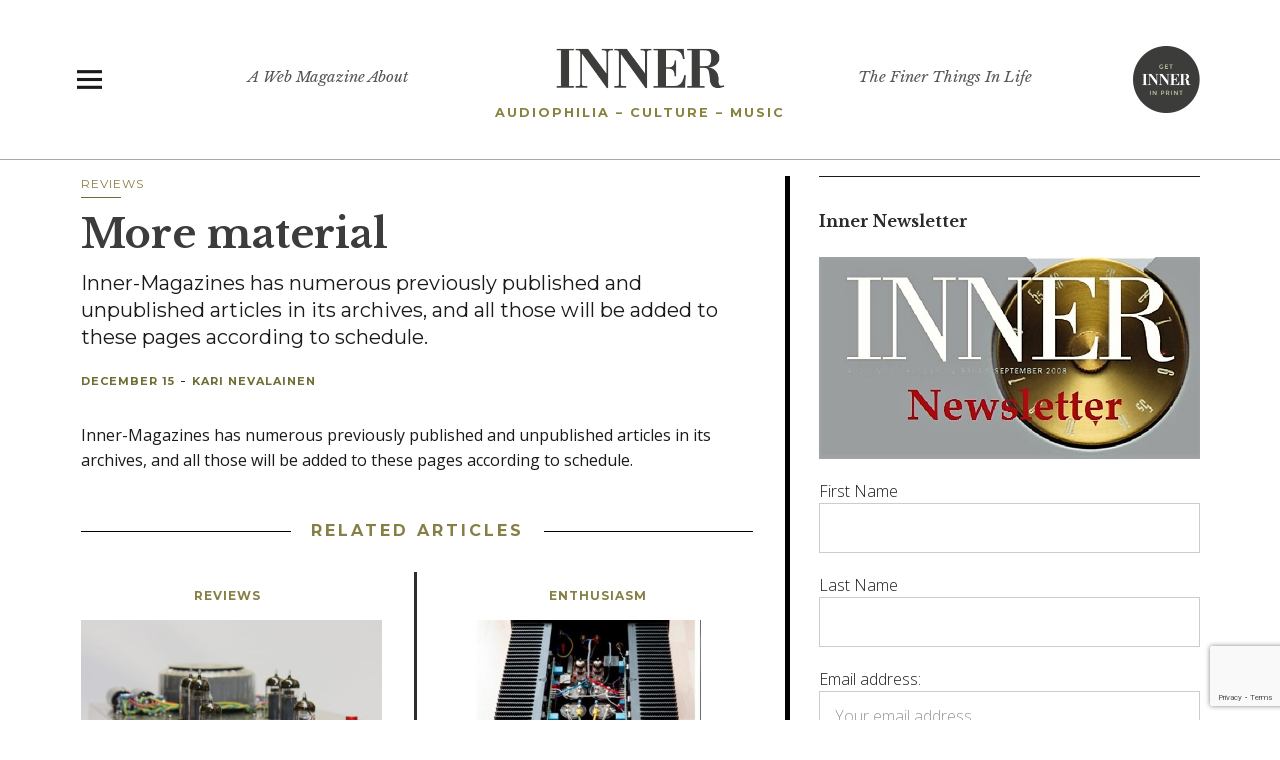

--- FILE ---
content_type: text/html; charset=UTF-8
request_url: https://www.inner-magazines.com/audiophilia/more-material/
body_size: 15092
content:
<!DOCTYPE html>
<html lang="en-US">
<head>
<meta charset="UTF-8">
<meta name="viewport" content="width=device-width, initial-scale=1">
<link href="https://fonts.googleapis.com/css?family=Libre+Baskerville:400,400i,700|Open+Sans:300,300i,400,400i,600,600i,700,700i,800,800i|Montserrat:400,700" rel="stylesheet">
<link rel="profile" href="https://gmpg.org/xfn/11">
<link rel="pingback" href="https://www.inner-magazines.com/xmlrpc.php">
<script>(function(html){html.className = html.className.replace(/\bno-js\b/,'js')})(document.documentElement);</script>
<title>More material | Inner Magazines</title>
	<style>img:is([sizes="auto" i], [sizes^="auto," i]) { contain-intrinsic-size: 3000px 1500px }</style>
	
<!-- The SEO Framework by Sybre Waaijer -->
<link rel="canonical" href="https://www.inner-magazines.com/audiophilia/reviews/more-material/" />
<meta name="description" content="Inner&#x2d;Magazines has numerous previously published and unpublished articles in its archives, and all those will be added to these pages according to schedule." />
<meta property="og:type" content="article" />
<meta property="og:locale" content="en_US" />
<meta property="og:site_name" content="Inner Magazines" />
<meta property="og:title" content="More material | Inner Magazines" />
<meta property="og:description" content="Inner&#x2d;Magazines has numerous previously published and unpublished articles in its archives, and all those will be added to these pages according to schedule." />
<meta property="og:url" content="https://www.inner-magazines.com/audiophilia/reviews/more-material/" />
<meta property="og:image" content="https://www.inner-magazines.com/wp-content/uploads/2016/09/inner-logo.png" />
<meta property="og:image:width" content="300" />
<meta property="og:image:height" content="72" />
<meta property="article:published_time" content="2010-12-15T20:25:04+00:00" />
<meta property="article:modified_time" content="2016-12-15T20:25:54+00:00" />
<meta name="twitter:card" content="summary_large_image" />
<meta name="twitter:title" content="More material | Inner Magazines" />
<meta name="twitter:description" content="Inner&#x2d;Magazines has numerous previously published and unpublished articles in its archives, and all those will be added to these pages according to schedule." />
<meta name="twitter:image" content="https://www.inner-magazines.com/wp-content/uploads/2016/09/inner-logo.png" />
<script type="application/ld+json">{"@context":"https://schema.org","@graph":[{"@type":"WebSite","@id":"https://www.inner-magazines.com/#/schema/WebSite","url":"https://www.inner-magazines.com/","name":"Inner Magazines","description":"A Web Magazine About The Finer Things In Life","inLanguage":"en-US","potentialAction":{"@type":"SearchAction","target":{"@type":"EntryPoint","urlTemplate":"https://www.inner-magazines.com/search/{search_term_string}/"},"query-input":"required name=search_term_string"},"publisher":{"@type":"Organization","@id":"https://www.inner-magazines.com/#/schema/Organization","name":"Inner Magazines","url":"https://www.inner-magazines.com/","logo":{"@type":"ImageObject","url":"https://www.inner-magazines.com/wp-content/uploads/2016/09/inner-logo.png","contentUrl":"https://www.inner-magazines.com/wp-content/uploads/2016/09/inner-logo.png","width":300,"height":72}}},{"@type":"WebPage","@id":"https://www.inner-magazines.com/audiophilia/reviews/more-material/","url":"https://www.inner-magazines.com/audiophilia/reviews/more-material/","name":"More material | Inner Magazines","description":"Inner&#x2d;Magazines has numerous previously published and unpublished articles in its archives, and all those will be added to these pages according to schedule.","inLanguage":"en-US","isPartOf":{"@id":"https://www.inner-magazines.com/#/schema/WebSite"},"breadcrumb":{"@type":"BreadcrumbList","@id":"https://www.inner-magazines.com/#/schema/BreadcrumbList","itemListElement":[{"@type":"ListItem","position":1,"item":"https://www.inner-magazines.com/","name":"Inner Magazines"},{"@type":"ListItem","position":2,"item":"https://www.inner-magazines.com/category/audiophilia/","name":"Category: Audiophilia"},{"@type":"ListItem","position":3,"item":"https://www.inner-magazines.com/category/audiophilia/reviews/","name":"Category: Reviews"},{"@type":"ListItem","position":4,"name":"More material"}]},"potentialAction":{"@type":"ReadAction","target":"https://www.inner-magazines.com/audiophilia/reviews/more-material/"},"datePublished":"2010-12-15T20:25:04+00:00","dateModified":"2016-12-15T20:25:54+00:00","author":{"@type":"Person","@id":"https://www.inner-magazines.com/#/schema/Person/bc69f1cfa37d5262ff01d8cfa42ed6f1","name":"Kari Nevalainen"}}]}</script>
<!-- / The SEO Framework by Sybre Waaijer | 40.60ms meta | 10.35ms boot -->

<link rel='dns-prefetch' href='//secure.gravatar.com' />
<link rel='dns-prefetch' href='//stats.wp.com' />
<link rel='dns-prefetch' href='//fonts.googleapis.com' />
<link rel='dns-prefetch' href='//v0.wordpress.com' />
<link rel="alternate" type="application/rss+xml" title="Inner Magazines &raquo; Feed" href="https://www.inner-magazines.com/feed/" />
<script type="text/javascript">
/* <![CDATA[ */
window._wpemojiSettings = {"baseUrl":"https:\/\/s.w.org\/images\/core\/emoji\/16.0.1\/72x72\/","ext":".png","svgUrl":"https:\/\/s.w.org\/images\/core\/emoji\/16.0.1\/svg\/","svgExt":".svg","source":{"concatemoji":"https:\/\/www.inner-magazines.com\/wp-includes\/js\/wp-emoji-release.min.js?ver=6.8.3"}};
/*! This file is auto-generated */
!function(s,n){var o,i,e;function c(e){try{var t={supportTests:e,timestamp:(new Date).valueOf()};sessionStorage.setItem(o,JSON.stringify(t))}catch(e){}}function p(e,t,n){e.clearRect(0,0,e.canvas.width,e.canvas.height),e.fillText(t,0,0);var t=new Uint32Array(e.getImageData(0,0,e.canvas.width,e.canvas.height).data),a=(e.clearRect(0,0,e.canvas.width,e.canvas.height),e.fillText(n,0,0),new Uint32Array(e.getImageData(0,0,e.canvas.width,e.canvas.height).data));return t.every(function(e,t){return e===a[t]})}function u(e,t){e.clearRect(0,0,e.canvas.width,e.canvas.height),e.fillText(t,0,0);for(var n=e.getImageData(16,16,1,1),a=0;a<n.data.length;a++)if(0!==n.data[a])return!1;return!0}function f(e,t,n,a){switch(t){case"flag":return n(e,"\ud83c\udff3\ufe0f\u200d\u26a7\ufe0f","\ud83c\udff3\ufe0f\u200b\u26a7\ufe0f")?!1:!n(e,"\ud83c\udde8\ud83c\uddf6","\ud83c\udde8\u200b\ud83c\uddf6")&&!n(e,"\ud83c\udff4\udb40\udc67\udb40\udc62\udb40\udc65\udb40\udc6e\udb40\udc67\udb40\udc7f","\ud83c\udff4\u200b\udb40\udc67\u200b\udb40\udc62\u200b\udb40\udc65\u200b\udb40\udc6e\u200b\udb40\udc67\u200b\udb40\udc7f");case"emoji":return!a(e,"\ud83e\udedf")}return!1}function g(e,t,n,a){var r="undefined"!=typeof WorkerGlobalScope&&self instanceof WorkerGlobalScope?new OffscreenCanvas(300,150):s.createElement("canvas"),o=r.getContext("2d",{willReadFrequently:!0}),i=(o.textBaseline="top",o.font="600 32px Arial",{});return e.forEach(function(e){i[e]=t(o,e,n,a)}),i}function t(e){var t=s.createElement("script");t.src=e,t.defer=!0,s.head.appendChild(t)}"undefined"!=typeof Promise&&(o="wpEmojiSettingsSupports",i=["flag","emoji"],n.supports={everything:!0,everythingExceptFlag:!0},e=new Promise(function(e){s.addEventListener("DOMContentLoaded",e,{once:!0})}),new Promise(function(t){var n=function(){try{var e=JSON.parse(sessionStorage.getItem(o));if("object"==typeof e&&"number"==typeof e.timestamp&&(new Date).valueOf()<e.timestamp+604800&&"object"==typeof e.supportTests)return e.supportTests}catch(e){}return null}();if(!n){if("undefined"!=typeof Worker&&"undefined"!=typeof OffscreenCanvas&&"undefined"!=typeof URL&&URL.createObjectURL&&"undefined"!=typeof Blob)try{var e="postMessage("+g.toString()+"("+[JSON.stringify(i),f.toString(),p.toString(),u.toString()].join(",")+"));",a=new Blob([e],{type:"text/javascript"}),r=new Worker(URL.createObjectURL(a),{name:"wpTestEmojiSupports"});return void(r.onmessage=function(e){c(n=e.data),r.terminate(),t(n)})}catch(e){}c(n=g(i,f,p,u))}t(n)}).then(function(e){for(var t in e)n.supports[t]=e[t],n.supports.everything=n.supports.everything&&n.supports[t],"flag"!==t&&(n.supports.everythingExceptFlag=n.supports.everythingExceptFlag&&n.supports[t]);n.supports.everythingExceptFlag=n.supports.everythingExceptFlag&&!n.supports.flag,n.DOMReady=!1,n.readyCallback=function(){n.DOMReady=!0}}).then(function(){return e}).then(function(){var e;n.supports.everything||(n.readyCallback(),(e=n.source||{}).concatemoji?t(e.concatemoji):e.wpemoji&&e.twemoji&&(t(e.twemoji),t(e.wpemoji)))}))}((window,document),window._wpemojiSettings);
/* ]]> */
</script>
<!-- www.inner-magazines.com is managing ads with Advanced Ads 2.0.9 – https://wpadvancedads.com/ --><script id="inner-ready">
			window.advanced_ads_ready=function(e,a){a=a||"complete";var d=function(e){return"interactive"===a?"loading"!==e:"complete"===e};d(document.readyState)?e():document.addEventListener("readystatechange",(function(a){d(a.target.readyState)&&e()}),{once:"interactive"===a})},window.advanced_ads_ready_queue=window.advanced_ads_ready_queue||[];		</script>
		<style id='wp-emoji-styles-inline-css' type='text/css'>

	img.wp-smiley, img.emoji {
		display: inline !important;
		border: none !important;
		box-shadow: none !important;
		height: 1em !important;
		width: 1em !important;
		margin: 0 0.07em !important;
		vertical-align: -0.1em !important;
		background: none !important;
		padding: 0 !important;
	}
</style>
<link rel='stylesheet' id='wp-block-library-css' href='https://www.inner-magazines.com/wp-includes/css/dist/block-library/style.min.css?ver=6.8.3' type='text/css' media='all' />
<style id='classic-theme-styles-inline-css' type='text/css'>
/*! This file is auto-generated */
.wp-block-button__link{color:#fff;background-color:#32373c;border-radius:9999px;box-shadow:none;text-decoration:none;padding:calc(.667em + 2px) calc(1.333em + 2px);font-size:1.125em}.wp-block-file__button{background:#32373c;color:#fff;text-decoration:none}
</style>
<link rel='stylesheet' id='mediaelement-css' href='https://www.inner-magazines.com/wp-includes/js/mediaelement/mediaelementplayer-legacy.min.css?ver=4.2.17' type='text/css' media='all' />
<link rel='stylesheet' id='wp-mediaelement-css' href='https://www.inner-magazines.com/wp-includes/js/mediaelement/wp-mediaelement.min.css?ver=6.8.3' type='text/css' media='all' />
<style id='jetpack-sharing-buttons-style-inline-css' type='text/css'>
.jetpack-sharing-buttons__services-list{display:flex;flex-direction:row;flex-wrap:wrap;gap:0;list-style-type:none;margin:5px;padding:0}.jetpack-sharing-buttons__services-list.has-small-icon-size{font-size:12px}.jetpack-sharing-buttons__services-list.has-normal-icon-size{font-size:16px}.jetpack-sharing-buttons__services-list.has-large-icon-size{font-size:24px}.jetpack-sharing-buttons__services-list.has-huge-icon-size{font-size:36px}@media print{.jetpack-sharing-buttons__services-list{display:none!important}}.editor-styles-wrapper .wp-block-jetpack-sharing-buttons{gap:0;padding-inline-start:0}ul.jetpack-sharing-buttons__services-list.has-background{padding:1.25em 2.375em}
</style>
<style id='global-styles-inline-css' type='text/css'>
:root{--wp--preset--aspect-ratio--square: 1;--wp--preset--aspect-ratio--4-3: 4/3;--wp--preset--aspect-ratio--3-4: 3/4;--wp--preset--aspect-ratio--3-2: 3/2;--wp--preset--aspect-ratio--2-3: 2/3;--wp--preset--aspect-ratio--16-9: 16/9;--wp--preset--aspect-ratio--9-16: 9/16;--wp--preset--color--black: #000000;--wp--preset--color--cyan-bluish-gray: #abb8c3;--wp--preset--color--white: #ffffff;--wp--preset--color--pale-pink: #f78da7;--wp--preset--color--vivid-red: #cf2e2e;--wp--preset--color--luminous-vivid-orange: #ff6900;--wp--preset--color--luminous-vivid-amber: #fcb900;--wp--preset--color--light-green-cyan: #7bdcb5;--wp--preset--color--vivid-green-cyan: #00d084;--wp--preset--color--pale-cyan-blue: #8ed1fc;--wp--preset--color--vivid-cyan-blue: #0693e3;--wp--preset--color--vivid-purple: #9b51e0;--wp--preset--gradient--vivid-cyan-blue-to-vivid-purple: linear-gradient(135deg,rgba(6,147,227,1) 0%,rgb(155,81,224) 100%);--wp--preset--gradient--light-green-cyan-to-vivid-green-cyan: linear-gradient(135deg,rgb(122,220,180) 0%,rgb(0,208,130) 100%);--wp--preset--gradient--luminous-vivid-amber-to-luminous-vivid-orange: linear-gradient(135deg,rgba(252,185,0,1) 0%,rgba(255,105,0,1) 100%);--wp--preset--gradient--luminous-vivid-orange-to-vivid-red: linear-gradient(135deg,rgba(255,105,0,1) 0%,rgb(207,46,46) 100%);--wp--preset--gradient--very-light-gray-to-cyan-bluish-gray: linear-gradient(135deg,rgb(238,238,238) 0%,rgb(169,184,195) 100%);--wp--preset--gradient--cool-to-warm-spectrum: linear-gradient(135deg,rgb(74,234,220) 0%,rgb(151,120,209) 20%,rgb(207,42,186) 40%,rgb(238,44,130) 60%,rgb(251,105,98) 80%,rgb(254,248,76) 100%);--wp--preset--gradient--blush-light-purple: linear-gradient(135deg,rgb(255,206,236) 0%,rgb(152,150,240) 100%);--wp--preset--gradient--blush-bordeaux: linear-gradient(135deg,rgb(254,205,165) 0%,rgb(254,45,45) 50%,rgb(107,0,62) 100%);--wp--preset--gradient--luminous-dusk: linear-gradient(135deg,rgb(255,203,112) 0%,rgb(199,81,192) 50%,rgb(65,88,208) 100%);--wp--preset--gradient--pale-ocean: linear-gradient(135deg,rgb(255,245,203) 0%,rgb(182,227,212) 50%,rgb(51,167,181) 100%);--wp--preset--gradient--electric-grass: linear-gradient(135deg,rgb(202,248,128) 0%,rgb(113,206,126) 100%);--wp--preset--gradient--midnight: linear-gradient(135deg,rgb(2,3,129) 0%,rgb(40,116,252) 100%);--wp--preset--font-size--small: 13px;--wp--preset--font-size--medium: 20px;--wp--preset--font-size--large: 36px;--wp--preset--font-size--x-large: 42px;--wp--preset--spacing--20: 0.44rem;--wp--preset--spacing--30: 0.67rem;--wp--preset--spacing--40: 1rem;--wp--preset--spacing--50: 1.5rem;--wp--preset--spacing--60: 2.25rem;--wp--preset--spacing--70: 3.38rem;--wp--preset--spacing--80: 5.06rem;--wp--preset--shadow--natural: 6px 6px 9px rgba(0, 0, 0, 0.2);--wp--preset--shadow--deep: 12px 12px 50px rgba(0, 0, 0, 0.4);--wp--preset--shadow--sharp: 6px 6px 0px rgba(0, 0, 0, 0.2);--wp--preset--shadow--outlined: 6px 6px 0px -3px rgba(255, 255, 255, 1), 6px 6px rgba(0, 0, 0, 1);--wp--preset--shadow--crisp: 6px 6px 0px rgba(0, 0, 0, 1);}:where(.is-layout-flex){gap: 0.5em;}:where(.is-layout-grid){gap: 0.5em;}body .is-layout-flex{display: flex;}.is-layout-flex{flex-wrap: wrap;align-items: center;}.is-layout-flex > :is(*, div){margin: 0;}body .is-layout-grid{display: grid;}.is-layout-grid > :is(*, div){margin: 0;}:where(.wp-block-columns.is-layout-flex){gap: 2em;}:where(.wp-block-columns.is-layout-grid){gap: 2em;}:where(.wp-block-post-template.is-layout-flex){gap: 1.25em;}:where(.wp-block-post-template.is-layout-grid){gap: 1.25em;}.has-black-color{color: var(--wp--preset--color--black) !important;}.has-cyan-bluish-gray-color{color: var(--wp--preset--color--cyan-bluish-gray) !important;}.has-white-color{color: var(--wp--preset--color--white) !important;}.has-pale-pink-color{color: var(--wp--preset--color--pale-pink) !important;}.has-vivid-red-color{color: var(--wp--preset--color--vivid-red) !important;}.has-luminous-vivid-orange-color{color: var(--wp--preset--color--luminous-vivid-orange) !important;}.has-luminous-vivid-amber-color{color: var(--wp--preset--color--luminous-vivid-amber) !important;}.has-light-green-cyan-color{color: var(--wp--preset--color--light-green-cyan) !important;}.has-vivid-green-cyan-color{color: var(--wp--preset--color--vivid-green-cyan) !important;}.has-pale-cyan-blue-color{color: var(--wp--preset--color--pale-cyan-blue) !important;}.has-vivid-cyan-blue-color{color: var(--wp--preset--color--vivid-cyan-blue) !important;}.has-vivid-purple-color{color: var(--wp--preset--color--vivid-purple) !important;}.has-black-background-color{background-color: var(--wp--preset--color--black) !important;}.has-cyan-bluish-gray-background-color{background-color: var(--wp--preset--color--cyan-bluish-gray) !important;}.has-white-background-color{background-color: var(--wp--preset--color--white) !important;}.has-pale-pink-background-color{background-color: var(--wp--preset--color--pale-pink) !important;}.has-vivid-red-background-color{background-color: var(--wp--preset--color--vivid-red) !important;}.has-luminous-vivid-orange-background-color{background-color: var(--wp--preset--color--luminous-vivid-orange) !important;}.has-luminous-vivid-amber-background-color{background-color: var(--wp--preset--color--luminous-vivid-amber) !important;}.has-light-green-cyan-background-color{background-color: var(--wp--preset--color--light-green-cyan) !important;}.has-vivid-green-cyan-background-color{background-color: var(--wp--preset--color--vivid-green-cyan) !important;}.has-pale-cyan-blue-background-color{background-color: var(--wp--preset--color--pale-cyan-blue) !important;}.has-vivid-cyan-blue-background-color{background-color: var(--wp--preset--color--vivid-cyan-blue) !important;}.has-vivid-purple-background-color{background-color: var(--wp--preset--color--vivid-purple) !important;}.has-black-border-color{border-color: var(--wp--preset--color--black) !important;}.has-cyan-bluish-gray-border-color{border-color: var(--wp--preset--color--cyan-bluish-gray) !important;}.has-white-border-color{border-color: var(--wp--preset--color--white) !important;}.has-pale-pink-border-color{border-color: var(--wp--preset--color--pale-pink) !important;}.has-vivid-red-border-color{border-color: var(--wp--preset--color--vivid-red) !important;}.has-luminous-vivid-orange-border-color{border-color: var(--wp--preset--color--luminous-vivid-orange) !important;}.has-luminous-vivid-amber-border-color{border-color: var(--wp--preset--color--luminous-vivid-amber) !important;}.has-light-green-cyan-border-color{border-color: var(--wp--preset--color--light-green-cyan) !important;}.has-vivid-green-cyan-border-color{border-color: var(--wp--preset--color--vivid-green-cyan) !important;}.has-pale-cyan-blue-border-color{border-color: var(--wp--preset--color--pale-cyan-blue) !important;}.has-vivid-cyan-blue-border-color{border-color: var(--wp--preset--color--vivid-cyan-blue) !important;}.has-vivid-purple-border-color{border-color: var(--wp--preset--color--vivid-purple) !important;}.has-vivid-cyan-blue-to-vivid-purple-gradient-background{background: var(--wp--preset--gradient--vivid-cyan-blue-to-vivid-purple) !important;}.has-light-green-cyan-to-vivid-green-cyan-gradient-background{background: var(--wp--preset--gradient--light-green-cyan-to-vivid-green-cyan) !important;}.has-luminous-vivid-amber-to-luminous-vivid-orange-gradient-background{background: var(--wp--preset--gradient--luminous-vivid-amber-to-luminous-vivid-orange) !important;}.has-luminous-vivid-orange-to-vivid-red-gradient-background{background: var(--wp--preset--gradient--luminous-vivid-orange-to-vivid-red) !important;}.has-very-light-gray-to-cyan-bluish-gray-gradient-background{background: var(--wp--preset--gradient--very-light-gray-to-cyan-bluish-gray) !important;}.has-cool-to-warm-spectrum-gradient-background{background: var(--wp--preset--gradient--cool-to-warm-spectrum) !important;}.has-blush-light-purple-gradient-background{background: var(--wp--preset--gradient--blush-light-purple) !important;}.has-blush-bordeaux-gradient-background{background: var(--wp--preset--gradient--blush-bordeaux) !important;}.has-luminous-dusk-gradient-background{background: var(--wp--preset--gradient--luminous-dusk) !important;}.has-pale-ocean-gradient-background{background: var(--wp--preset--gradient--pale-ocean) !important;}.has-electric-grass-gradient-background{background: var(--wp--preset--gradient--electric-grass) !important;}.has-midnight-gradient-background{background: var(--wp--preset--gradient--midnight) !important;}.has-small-font-size{font-size: var(--wp--preset--font-size--small) !important;}.has-medium-font-size{font-size: var(--wp--preset--font-size--medium) !important;}.has-large-font-size{font-size: var(--wp--preset--font-size--large) !important;}.has-x-large-font-size{font-size: var(--wp--preset--font-size--x-large) !important;}
:where(.wp-block-post-template.is-layout-flex){gap: 1.25em;}:where(.wp-block-post-template.is-layout-grid){gap: 1.25em;}
:where(.wp-block-columns.is-layout-flex){gap: 2em;}:where(.wp-block-columns.is-layout-grid){gap: 2em;}
:root :where(.wp-block-pullquote){font-size: 1.5em;line-height: 1.6;}
</style>
<link rel='stylesheet' id='contact-form-7-css' href='https://www.inner-magazines.com/wp-content/plugins/contact-form-7/includes/css/styles.css?ver=6.0.6' type='text/css' media='all' />
<link rel='stylesheet' id='scroll-top-css-css' href='https://www.inner-magazines.com/wp-content/plugins/scroll-top/assets/css/scroll-top.css?ver=1.5.5' type='text/css' media='all' />
<link rel='stylesheet' id='parent-style-css' href='https://www.inner-magazines.com/wp-content/themes/uku/style.css?ver=6.8.3' type='text/css' media='all' />
<link rel='stylesheet' id='uku-fonts-css' href='https://fonts.googleapis.com/css?family=Noticia+Text%3A400%2C400italic%2C700%2C700italic%7CKanit%3A400%2C500%2C600%2C700&#038;subset=latin%2Clatin-ext' type='text/css' media='all' />
<link rel='stylesheet' id='uku-style-css' href='https://www.inner-magazines.com/wp-content/themes/uku-child/style.css?ver=20160507' type='text/css' media='all' />
<link rel='stylesheet' id='genericons-css' href='https://www.inner-magazines.com/wp-content/plugins/jetpack/_inc/genericons/genericons/genericons.css?ver=3.1' type='text/css' media='all' />
<link rel='stylesheet' id='uku-slick-style-css' href='https://www.inner-magazines.com/wp-content/themes/uku/assets/js/slick/slick.css?ver=6.8.3' type='text/css' media='all' />
<style id='generateblocks-inline-css' type='text/css'>
:root{--gb-container-width:1100px;}.gb-container .wp-block-image img{vertical-align:middle;}.gb-grid-wrapper .wp-block-image{margin-bottom:0;}.gb-highlight{background:none;}.gb-shape{line-height:0;}
</style>
<script type="text/javascript" src="https://www.inner-magazines.com/wp-includes/js/jquery/jquery.min.js?ver=3.7.1" id="jquery-core-js"></script>
<script type="text/javascript" src="https://www.inner-magazines.com/wp-includes/js/jquery/jquery-migrate.min.js?ver=3.4.1" id="jquery-migrate-js"></script>
<script type="text/javascript" src="https://www.inner-magazines.com/wp-content/themes/uku/assets/js/slick/slick.min.js?ver=6.8.3" id="uku-slick-js"></script>
<script type="text/javascript" src="https://www.inner-magazines.com/wp-content/themes/uku/assets/js/jquery.viewportchecker.min.js?ver=1.8.7" id="viewportchecker-js"></script>
<script type="text/javascript" src="https://www.inner-magazines.com/wp-content/themes/uku/assets/js/sticky-kit.min.js?ver=6.8.3" id="sticky-kit-js"></script>
<script type="text/javascript" src="https://www.inner-magazines.com/wp-content/themes/uku/assets/js/jquery.fitvids.js?ver=1.1" id="fitvids-js"></script>
<link rel="https://api.w.org/" href="https://www.inner-magazines.com/wp-json/" /><link rel="alternate" title="JSON" type="application/json" href="https://www.inner-magazines.com/wp-json/wp/v2/posts/2104" /><link rel="EditURI" type="application/rsd+xml" title="RSD" href="https://www.inner-magazines.com/xmlrpc.php?rsd" />
<link rel="alternate" title="oEmbed (JSON)" type="application/json+oembed" href="https://www.inner-magazines.com/wp-json/oembed/1.0/embed?url=https%3A%2F%2Fwww.inner-magazines.com%2Faudiophilia%2Freviews%2Fmore-material%2F" />
<link rel="alternate" title="oEmbed (XML)" type="text/xml+oembed" href="https://www.inner-magazines.com/wp-json/oembed/1.0/embed?url=https%3A%2F%2Fwww.inner-magazines.com%2Faudiophilia%2Freviews%2Fmore-material%2F&#038;format=xml" />
<!-- Scroll To Top -->
<style id="scrolltop-custom-style">
		#scrollUp {border-radius:0;opacity:0.7;bottom:20px;right:20px;background:#000000;;}
		#scrollUp:hover{opacity:1;}
        .top-icon{stroke:#ffffff;}
        @media (max-width: 567px) { #scrollUp { display: none !important; } };
		#scrollUp {
padding: 0px 10px;
}
		</style>
<!-- End Scroll Top - https://wordpress.org/plugins/scroll-top/ -->
	<style>img#wpstats{display:none}</style>
			<style type="text/css">
							.entry-content a,
			.comment-text a,
			#desktop-navigation ul li a:hover,
			.featured-slider button.slick-arrow:hover::after,
			.front-section a.all-posts-link:hover,
			#overlay-close:hover,
			.widget-area .widget ul li a:hover,
			#sidebar-offcanvas .widget a:hover,
			.textwidget a:hover,
			#overlay-nav a:hover,
			.author-links a:hover,
			.single-post .post-navigation a:hover,
			.single-attachment .post-navigation a:hover,
			.author-bio a,
			.single-post .hentry .entry-meta a:hover,
			.entry-header a:hover,
			.entry-header h2.entry-title a:hover,
			.blog .entry-meta a:hover,
			.uku-neo .entry-content p a:hover,
			.uku-neo .author-bio a:hover,
			.uku-neo .comment-text a:hover,
			.uku-neo .entry-header h2.entry-title a:hover,
			.uku-serif .entry-header h2.entry-title a:hover,
			.uku-serif .entry-content p a,
			.uku-serif .entry-content li a,
			.uku-serif .author-bio a,
			.uku-serif .comment-text a {
				color: ;
			}
			.uku-serif .entry-content p a,
			.uku-serif .entry-content li a,
			.uku-serif .author-bio a,
			.uku-serif .comment-text a {
				box-shadow: inset 0 -1px 0 ;
			}
			.single-post .post-navigation a:hover,
			.single-attachment .post-navigation a:hover,
			#desktop-navigation ul li.menu-item-has-children a:hover::after,
			.desktop-search input.search-field:active,
			.desktop-search input.search-field:focus {
				border-color: ;
			}
			.featured-slider .entry-cats a,
			.section-one-column-one .entry-cats a,
			.section-three-column-one .entry-cats a,
			#front-section-four .entry-cats a,
			.single-post .entry-cats a,
			.blog.uku-standard.blog-defaultplus #primary .hentry.has-post-thumbnail:nth-child(4n) .entry-cats a,
			#desktop-navigation .sub-menu li a:hover,
			#desktop-navigation .children li a:hover,
			.widget_mc4wp_form_widget input[type="submit"],
			.uku-neo .featured-slider .entry-cats a:hover,
			.uku-neo .section-one-column-one .entry-cats a:hover,
			.uku-neo .section-three-column-one .entry-cats a:hover,
			.uku-neo #front-section-four .entry-cats a:hover,
			.uku-neo .single-post .entry-cats a:hover,
			.uku-neo .format-video .entry-thumbnail span.video-icon:before,
			.uku-neo .format-video .entry-thumbnail span.video-icon:after,
			.uku-neo .entry-content p a:hover::after,
			.uku-neo .author-bio a:hover::after,
			.uku-neo .comment-text a:hover::after {
				background: ;
			}
			.blog.blog-classic #primary .hentry.has-post-thumbnail:nth-child(4n) .entry-cats a {
				background: none !important;
			}
			@media screen and (min-width: 66.25em) {
				.uku-neo #overlay-open:hover,
				.uku-neo .search-open:hover,
				.uku-neo #overlay-open-sticky:hover,
				.uku-neo.fixedheader-dark.header-stick #overlay-open-sticky:hover,
				.uku-neo.fixedheader-dark.header-stick #search-open-sticky:hover {
					background: ;
				}
			}
							.entry-content a:hover,
			.comment-text a:hover,
			.author-bio a:hover {
				color:  !important;
			}
			.blog.blog-defaultplus #primary .hentry.has-post-thumbnail:nth-child(4n) .entry-cats a:hover,
			.featured-slider .entry-cats a:hover,
			.section-one-column-one .entry-cats a:hover,
			.section-three-column-one .entry-cats a:hover,
			#front-section-four .entry-cats a:hover,
			.single-post .entry-cats a:hover,
			#colophon .footer-feature-btn:hover,
			.comments-show #comments-toggle,
			.widget_mc4wp_form_widget input[type="submit"]:hover,
			#comments-toggle:hover,
			input[type="submit"]:hover,
			input#submit:hover,
			#primary #infinite-handle span:hover,
			#front-section-three a.all-posts-link:hover,
			.desktop-search input[type="submit"]:hover,
			.widget_search input[type="submit"]:hover,
			.post-password-form input[type="submit"]:hover,
			#offcanvas-widgets-open:hover,
			.offcanvas-widgets-show #offcanvas-widgets-open,
			.uku-standard.blog-classic .entry-content p a.more-link:hover {
				background: ;
			}
			#colophon .footer-feature-textwrap .footer-feature-btn:hover,
			.comments-show #comments-toggle,
			#comments-toggle:hover,
			input[type="submit"]:hover,
			input#submit:hover,
			.blog #primary #infinite-handle span:hover,
			#front-section-three a.all-posts-link:hover,
			.desktop-search input[type="submit"]:hover,
			.widget_search input[type="submit"]:hover,
			.post-password-form input[type="submit"]:hover,
			#offcanvas-widgets-open:hover,
			.offcanvas-widgets-show #offcanvas-widgets-open,
			.uku-standard.blog-classic .entry-content p a.more-link:hover {
				border-color:  !important;
			}
							#colophon,
			.uku-serif .big-instagram-wrap {background: ;}
						#colophon,
		#colophon .footer-menu ul a,
		#colophon .footer-menu ul a:hover,
		#colophon #site-info, #colophon #site-info a,
		#colophon #site-info, #colophon #site-info a:hover,
		#footer-social span,
		#colophon .social-nav ul li a,
		.uku-serif .big-instagram-wrap .null-instagram-feed .clear a,
		.uku-serif .big-instagram-wrap .widget h2.widget-title {
			color: ;
		}
		.footer-menus-wrap {
			border-bottom: 1px solid ;
		}
							.mobile-search, .inner-offcanvas-wrap {background: ;}
							#mobile-social ul li a,
			#overlay-nav ul li a,
			#offcanvas-widgets-open,
			.dropdown-toggle,
			#sidebar-offcanvas .widget h2.widget-title,
			#sidebar-offcanvas .widget,
			#sidebar-offcanvas .widget a {
				color: ;
			}
			#sidebar-offcanvas .widget h2.widget-title {border-color: ;}
			#offcanvas-widgets-open {border-color: ;}
			@media screen and (min-width: 66.25em) {
			#overlay-nav ul li,
			#overlay-nav ul ul.sub-menu,
			#overlay-nav ul ul.children {border-color: ;}
			#overlay-close {color: ;}
			#overlay-nav {
				border-color: ;
			}
			}
							#front-section-three {background: ;}
							.widget_mc4wp_form_widget, .jetpack_subscription_widget {background: ;}
							.uku-serif .front-about-img:after {background: ;}
							#shopfront-cats {background: ;}
									#front-section-threecolumn .entry-summary {display: block;}
													.blog .entry-comments {display: none !important;}
											.blog.blog-defaultplus #primary .hentry.has-post-thumbnail:nth-child(4n) .entry-thumbnail a:after,
			.featured-slider .entry-thumbnail a:after,
			.uku-serif .featured-slider .entry-thumbnail:after,
			.header-image:after,
			#front-section-four .entry-thumbnail a:after,
			.uku-serif #front-section-four .entry-thumbnail a .thumb-wrap:after,
			.single-post .big-thumb .entry-thumbnail a:after,
			.blog.blog-defaultplus #primary .hentry.has-post-thumbnail:nth-child(4n) .thumb-wrap:after,
			.section-two-column-one .thumb-wrap:after,
			.header-fullscreen #headerimg-wrap:after {background-color: ;}
									.header-fullscreen #headerimg-wrap:after {	background-color: transparent;}
							#front-section-four .meta-main-wrap,
			.featured-slider .meta-main-wrap,
			.blog.blog-defaultplus #primary .hentry.has-post-thumbnail:nth-child(4n) .meta-main-wrap,
			.uku-serif .section-two-column-one .entry-text-wrap,
			.big-thumb .title-wrap {
				background: -moz-linear-gradient(top, rgba(0,0,0,0) 0%, rgba(0,0,0,0) 100%);
				background: -webkit-linear-gradient(top, rgba(0,0,0,0) 0%,rgba(0,0,0,0) 100%);
				background: linear-gradient(to bottom, rgba(0,0,0,0) 0%,rgba(0,0,0,0) 100%);
			}
			
				</style>
		<style type="text/css">.broken_link, a.broken_link {
	text-decoration: line-through;
}</style>	<style type="text/css" id="uku-header-css">
		h1.site-title,
	p.site-title,
	p.site-description {
		position: absolute;
		clip: rect(1px, 1px, 1px, 1px);
	}
		</style>
			<style type="text/css" id="wp-custom-css">
			.cat-title.light a {
	color: white;
}		</style>
		</head>

<body data-rsssl=1 class="wp-singular post-template-default single single-post postid-2104 single-format-standard wp-custom-logo wp-theme-uku wp-child-theme-uku-child uku-standard blog-default slider-on hide-header-sticky offcanvas-widgets-off aa-prefix-inner-">

	<header id="masthead" class="site-header cf" role="banner">

		<div class="site-header-content">

			
			<div id="site-branding">
			<div id="slogan-wrapper">
				<div id="slogan-1" class="slogan"><span class="webmagazine">A Web Magazine About</span></div>
				<div id="slogan-2" class="slogan"><span class="webmagazine">The Finer Things In Life</span></div>
			</div> <!-- end .slogan-wrapper -->				
				<div id="printmagazine" class="printmagazine"><a href="https://www.inner-magazines.com/get-inner-magazine-in-print/"><img src="https://www.inner-magazines.com/wp-content/themes/uku-child/getinner.gif"></a></div>
				
				<h1 class="site-title"><a href="https://www.inner-magazines.com/" rel="home"><img src="https://www.inner-magazines.com/wp-content/themes/uku-child/inner-logo.svg" class="innersvg"></a></h1>

									<div class="custom-logo-wrap">
						<a href="https://www.inner-magazines.com/" class="custom-logo-link" rel="home"><img width="300" height="72" src="https://www.inner-magazines.com/wp-content/uploads/2016/09/inner-logo.png" class="custom-logo" alt="Inner Magazines" decoding="async" /></a>			 		</div><!-- end .custom-logo-wrap -->
			 	
				<button id="overlay-open" class="overlay-open overlay-btn"><span>Menu</span></button>
							</div><!-- end #site-branding -->
			
<!--							<nav id="desktop-navigation" class="desktop-navigation cf" role="navigation">
					<ul id="menu-side-menu" class="menu"><li id="menu-item-1696" class="menu-item menu-item-type-custom menu-item-object-custom menu-item-home menu-item-1696"><a href="https://www.inner-magazines.com">Home</a></li>
<li id="menu-item-1255" class="menu-item menu-item-type-taxonomy menu-item-object-category current-post-ancestor current-menu-parent current-post-parent menu-item-has-children menu-item-1255"><a href="https://www.inner-magazines.com/category/audiophilia/">Audiophilia &#8211; latest</a>
<ul class="sub-menu">
	<li id="menu-item-1257" class="menu-item menu-item-type-taxonomy menu-item-object-category current-post-ancestor current-menu-parent current-post-parent menu-item-1257"><a href="https://www.inner-magazines.com/category/audiophilia/reviews/">Reviews</a></li>
	<li id="menu-item-1266" class="menu-item menu-item-type-taxonomy menu-item-object-category menu-item-1266"><a href="https://www.inner-magazines.com/category/audiophilia/vintage/">Vintage</a></li>
	<li id="menu-item-1258" class="menu-item menu-item-type-taxonomy menu-item-object-category menu-item-1258"><a href="https://www.inner-magazines.com/category/audiophilia/enthusiasm/">Enthusiasm</a></li>
	<li id="menu-item-1256" class="menu-item menu-item-type-taxonomy menu-item-object-category menu-item-1256"><a href="https://www.inner-magazines.com/category/audiophilia/industry/">Industry</a></li>
	<li id="menu-item-1265" class="menu-item menu-item-type-taxonomy menu-item-object-category menu-item-1265"><a href="https://www.inner-magazines.com/category/audiophilia/technology/">Technology</a></li>
	<li id="menu-item-1779" class="menu-item menu-item-type-taxonomy menu-item-object-category menu-item-1779"><a href="https://www.inner-magazines.com/category/audiophilia/audiophilia-blog/">News</a></li>
</ul>
</li>
<li id="menu-item-1262" class="menu-item menu-item-type-taxonomy menu-item-object-category menu-item-has-children menu-item-1262"><a href="https://www.inner-magazines.com/category/culture/">Culture &#8211; latest</a>
<ul class="sub-menu">
	<li id="menu-item-1270" class="menu-item menu-item-type-taxonomy menu-item-object-category menu-item-1270"><a href="https://www.inner-magazines.com/category/culture/artists/">Artists</a></li>
	<li id="menu-item-1263" class="menu-item menu-item-type-taxonomy menu-item-object-category menu-item-1263"><a href="https://www.inner-magazines.com/category/culture/exhibition/">Exhibition</a></li>
	<li id="menu-item-1271" class="menu-item menu-item-type-taxonomy menu-item-object-category menu-item-1271"><a href="https://www.inner-magazines.com/category/culture/design/">Design</a></li>
	<li id="menu-item-1273" class="menu-item menu-item-type-taxonomy menu-item-object-category menu-item-1273"><a href="https://www.inner-magazines.com/category/culture/sound-art/">Sound art</a></li>
	<li id="menu-item-1272" class="menu-item menu-item-type-taxonomy menu-item-object-category menu-item-1272"><a href="https://www.inner-magazines.com/category/culture/books-literature/">Books</a></li>
	<li id="menu-item-1780" class="menu-item menu-item-type-taxonomy menu-item-object-category menu-item-1780"><a href="https://www.inner-magazines.com/category/culture/culture-blog/">Blog</a></li>
</ul>
</li>
<li id="menu-item-1259" class="menu-item menu-item-type-taxonomy menu-item-object-category menu-item-has-children menu-item-1259"><a href="https://www.inner-magazines.com/category/music/">Music &#8211; latest</a>
<ul class="sub-menu">
	<li id="menu-item-1260" class="menu-item menu-item-type-taxonomy menu-item-object-category menu-item-1260"><a href="https://www.inner-magazines.com/category/music/album-reviews/">Album reviews</a></li>
	<li id="menu-item-1267" class="menu-item menu-item-type-taxonomy menu-item-object-category menu-item-1267"><a href="https://www.inner-magazines.com/category/music/discography/">Discography</a></li>
	<li id="menu-item-1268" class="menu-item menu-item-type-taxonomy menu-item-object-category menu-item-1268"><a href="https://www.inner-magazines.com/category/music/live-performance/">Live performance</a></li>
	<li id="menu-item-1261" class="menu-item menu-item-type-taxonomy menu-item-object-category menu-item-1261"><a href="https://www.inner-magazines.com/category/music/artist-interviews/">Artist interviews</a></li>
	<li id="menu-item-1269" class="menu-item menu-item-type-taxonomy menu-item-object-category menu-item-1269"><a href="https://www.inner-magazines.com/category/music/music-industry/">Music industry</a></li>
	<li id="menu-item-1781" class="menu-item menu-item-type-taxonomy menu-item-object-category menu-item-1781"><a href="https://www.inner-magazines.com/category/music/musicblog/">Blog</a></li>
</ul>
</li>
<li id="menu-item-1697" class="menu-item menu-item-type-post_type menu-item-object-page menu-item-has-children menu-item-1697"><a href="https://www.inner-magazines.com/about-inner/">About Inner</a>
<ul class="sub-menu">
	<li id="menu-item-2425" class="menu-item menu-item-type-post_type menu-item-object-page menu-item-2425"><a href="https://www.inner-magazines.com/inner-frontpages/">Inner frontpages</a></li>
	<li id="menu-item-2157" class="menu-item menu-item-type-post_type menu-item-object-page menu-item-2157"><a href="https://www.inner-magazines.com/get-inner-magazine-in-print/">Want Inner in print?</a></li>
	<li id="menu-item-3215" class="menu-item menu-item-type-post_type menu-item-object-page menu-item-3215"><a href="https://www.inner-magazines.com/newsletter/">Inner Newsletter</a></li>
</ul>
</li>
</ul>				</nav><!-- .main-navigation -->
			<div id="themes" class="words"><span class="acm" style="text-transform: uppercase;">Audiophilia – Culture – Music</span></div>

			
						<button id="search-open" class="search-open search-btn"><span>Search</span></button>
				<div class="desktop-search">
					
<form method="get" class="searchform" action="https://www.inner-magazines.com/" role="search">
	<label for="s" class="screen-reader-text"><span>Search</span></label>
	<input type="text" class="search-field" name="s" placeholder="Search..." />
	<input type="submit" class="submit" name="submit" value="Search" />
</form>
				</div><!-- end .desktop-search -->
					</div><!-- .site-header-content -->

		<div class="sticky-header hidden">
			<button id="overlay-open-sticky" class="overlay-open overlay-btn"><span>Menu</span></button>
							<button id="search-open-sticky" class="search-open search-btn"><span>Search</span></button>
			
						 <div class="custom-logo-wrap">
			 	<a href="https://www.inner-magazines.com/" class="custom-logo-link" rel="home"><img width="300" height="72" src="https://www.inner-magazines.com/wp-content/uploads/2016/09/inner-logo.png" class="custom-logo" alt="Inner Magazines" decoding="async" /></a>			 </div><!-- end .custom-logo-wrap -->
			
					</div><!-- end .sticky-header -->

			<div class="inner-offcanvas-wrap">
				<div class="close-btn-wrap">
					<button id="overlay-close" class="overlay-btn"><span>Close</span></button>
				</div><!-- end .close-btn-wrap -->
	
								<div class="mobile-search">
					
<form method="get" class="searchform" action="https://www.inner-magazines.com/" role="search">
	<label for="s" class="screen-reader-text"><span>Search</span></label>
	<input type="text" class="search-field" name="s" placeholder="Search..." />
	<input type="submit" class="submit" name="submit" value="Search" />
</form>
				</div><!-- end .mobile-search -->
					
				
				<nav id="overlay-nav" class="main-nav cf" role="navigation">
				<ul id="menu-side-menu-1" class="menu"><li class="menu-item menu-item-type-custom menu-item-object-custom menu-item-home menu-item-1696"><a href="https://www.inner-magazines.com">Home</a></li>
<li class="menu-item menu-item-type-taxonomy menu-item-object-category current-post-ancestor current-menu-parent current-post-parent menu-item-has-children menu-item-1255"><a href="https://www.inner-magazines.com/category/audiophilia/">Audiophilia &#8211; latest</a>
<ul class="sub-menu">
	<li class="menu-item menu-item-type-taxonomy menu-item-object-category current-post-ancestor current-menu-parent current-post-parent menu-item-1257"><a href="https://www.inner-magazines.com/category/audiophilia/reviews/">Reviews</a></li>
	<li class="menu-item menu-item-type-taxonomy menu-item-object-category menu-item-1266"><a href="https://www.inner-magazines.com/category/audiophilia/vintage/">Vintage</a></li>
	<li class="menu-item menu-item-type-taxonomy menu-item-object-category menu-item-1258"><a href="https://www.inner-magazines.com/category/audiophilia/enthusiasm/">Enthusiasm</a></li>
	<li class="menu-item menu-item-type-taxonomy menu-item-object-category menu-item-1256"><a href="https://www.inner-magazines.com/category/audiophilia/industry/">Industry</a></li>
	<li class="menu-item menu-item-type-taxonomy menu-item-object-category menu-item-1265"><a href="https://www.inner-magazines.com/category/audiophilia/technology/">Technology</a></li>
	<li class="menu-item menu-item-type-taxonomy menu-item-object-category menu-item-1779"><a href="https://www.inner-magazines.com/category/audiophilia/audiophilia-blog/">News</a></li>
</ul>
</li>
<li class="menu-item menu-item-type-taxonomy menu-item-object-category menu-item-has-children menu-item-1262"><a href="https://www.inner-magazines.com/category/culture/">Culture &#8211; latest</a>
<ul class="sub-menu">
	<li class="menu-item menu-item-type-taxonomy menu-item-object-category menu-item-1270"><a href="https://www.inner-magazines.com/category/culture/artists/">Artists</a></li>
	<li class="menu-item menu-item-type-taxonomy menu-item-object-category menu-item-1263"><a href="https://www.inner-magazines.com/category/culture/exhibition/">Exhibition</a></li>
	<li class="menu-item menu-item-type-taxonomy menu-item-object-category menu-item-1271"><a href="https://www.inner-magazines.com/category/culture/design/">Design</a></li>
	<li class="menu-item menu-item-type-taxonomy menu-item-object-category menu-item-1273"><a href="https://www.inner-magazines.com/category/culture/sound-art/">Sound art</a></li>
	<li class="menu-item menu-item-type-taxonomy menu-item-object-category menu-item-1272"><a href="https://www.inner-magazines.com/category/culture/books-literature/">Books</a></li>
	<li class="menu-item menu-item-type-taxonomy menu-item-object-category menu-item-1780"><a href="https://www.inner-magazines.com/category/culture/culture-blog/">Blog</a></li>
</ul>
</li>
<li class="menu-item menu-item-type-taxonomy menu-item-object-category menu-item-has-children menu-item-1259"><a href="https://www.inner-magazines.com/category/music/">Music &#8211; latest</a>
<ul class="sub-menu">
	<li class="menu-item menu-item-type-taxonomy menu-item-object-category menu-item-1260"><a href="https://www.inner-magazines.com/category/music/album-reviews/">Album reviews</a></li>
	<li class="menu-item menu-item-type-taxonomy menu-item-object-category menu-item-1267"><a href="https://www.inner-magazines.com/category/music/discography/">Discography</a></li>
	<li class="menu-item menu-item-type-taxonomy menu-item-object-category menu-item-1268"><a href="https://www.inner-magazines.com/category/music/live-performance/">Live performance</a></li>
	<li class="menu-item menu-item-type-taxonomy menu-item-object-category menu-item-1261"><a href="https://www.inner-magazines.com/category/music/artist-interviews/">Artist interviews</a></li>
	<li class="menu-item menu-item-type-taxonomy menu-item-object-category menu-item-1269"><a href="https://www.inner-magazines.com/category/music/music-industry/">Music industry</a></li>
	<li class="menu-item menu-item-type-taxonomy menu-item-object-category menu-item-1781"><a href="https://www.inner-magazines.com/category/music/musicblog/">Blog</a></li>
</ul>
</li>
<li class="menu-item menu-item-type-post_type menu-item-object-page menu-item-has-children menu-item-1697"><a href="https://www.inner-magazines.com/about-inner/">About Inner</a>
<ul class="sub-menu">
	<li class="menu-item menu-item-type-post_type menu-item-object-page menu-item-2425"><a href="https://www.inner-magazines.com/inner-frontpages/">Inner frontpages</a></li>
	<li class="menu-item menu-item-type-post_type menu-item-object-page menu-item-2157"><a href="https://www.inner-magazines.com/get-inner-magazine-in-print/">Want Inner in print?</a></li>
	<li class="menu-item menu-item-type-post_type menu-item-object-page menu-item-3215"><a href="https://www.inner-magazines.com/newsletter/">Inner Newsletter</a></li>
</ul>
</li>
</ul>				</nav><!-- .main-navigation -->
	
							</div><!-- end .desktop-offcanvas-wrap -->

	</header><!-- end #masthead -->

	<div id="overlay-wrap" class="overlay-wrap cf"></div><!-- end #overlay-wrap -->
	
	

<div id="singlepost-wrap" class="singlepost-wrap cf">

	
	<article id="post-2104" class="post-2104 post type-post status-publish format-standard hentry category-audiophilia category-reviews">

		<div class="contentwrap">	
					<div class="article-wrap">
			<div class="title-wrap">
					<div class="entry-cats">
						<a href="https://www.inner-magazines.com/category/audiophilia/reviews/">Reviews</a>						
					</div><!-- end .entry-cats -->
				<div class="small-line"></div>
				<h1 class="entry-title">More material</h1>				
							</div><!-- end .title-wrap -->

		<header class="entry-header cf">
			
			<div class="pre-article-excerpt"><p>Inner-Magazines has numerous previously published and unpublished articles in its archives, and all those will be added to these pages according to schedule.</p>
</div>

			<div class="entry-meta cf">
					<div class="entry-date">
						<a href="https://www.inner-magazines.com/audiophilia/reviews/more-material/">December 15</a>
						- <a href="https://www.inner-magazines.com/author/karinevalainen/" title="All posts by Kari Nevalainen">Kari Nevalainen</a>					</div><!-- end .entry-date -->
					<div class="entry-author">
						
					</div><!-- end .entry-author -->
						
				<div class="meta-columnthree">
									</div><!-- end .meta-columnthree -->
			</div><!-- end .entry-meta -->
		</header><!-- end .entry-header -->

				<div id="entry-content" class="entry-content">
				<p>Inner-Magazines has numerous previously published and unpublished articles in its archives, and all those will be added to these pages according to schedule.</p>
								</div><!-- end .entry-content -->

		 <div class="sub-category-dash"><h3><span>Related articles</span></h3></div>

        <div class="related-articles">

            
<div class="article-preview-outer-container">



<div class="preview-inner-container" id="post-10371" >

<div class="entry-text-lord">

<div class="entry-cat-wrap">
                                                                  
    <div class="entry-cats"><a href="https://www.inner-magazines.com/category/uncategorized/" class"cat-wrapper">
        Reviews</a>
    </div><!-- end .entry-cats -->

</div> <!-- end .entry-cat-wrap -->

	<div class="entry-text-wrapper">
		
	     
	        
							    
	        <div class="entry-thumbnail fadein"><a href="https://www.inner-magazines.com/audiophilia/a-classic-hifi-pp-el84-kit/"><img width="480" height="320" src="https://www.inner-magazines.com/wp-content/uploads/2025/12/Uraltone-PPEL84_12_2-480x320.jpg" class="attachment-front-thumb size-front-thumb wp-post-image" alt="" decoding="async" srcset="https://www.inner-magazines.com/wp-content/uploads/2025/12/Uraltone-PPEL84_12_2-480x320.jpg 480w, https://www.inner-magazines.com/wp-content/uploads/2025/12/Uraltone-PPEL84_12_2-900x600.jpg 900w" sizes="(max-width: 480px) 100vw, 480px" /></a></div><!-- end .entry-thumbnail -->
		        
		        		
		    		
		    <header class="entry-header">
		        <h2 class="entry-title"><a href="https://www.inner-magazines.com/audiophilia/a-classic-hifi-pp-el84-kit/" rel="bookmark">A classic HIFI PP EL84 KIT</a></h2>		    </header><!-- end .entry-header -->
		
		    <div class="entry-summary">
		        <p>Uraltone&#8217;s PP EL84 amp kit has been revised for easier assembly. </p>
		</div><!-- end .entry-summary -->
	</div><!-- end .entry-text-wrapper -->
</div> <!-- end .entry-text-lord -->
<div class="preview-separator"></div>     
</div>


<div class="preview-inner-container" id="post-10369" >

<div class="entry-text-lord">

<div class="entry-cat-wrap">
                                                                  
    <div class="entry-cats"><a href="https://www.inner-magazines.com/category/uncategorized/" class"cat-wrapper">
        Enthusiasm</a>
    </div><!-- end .entry-cats -->

</div> <!-- end .entry-cat-wrap -->

	<div class="entry-text-wrapper">
		
	     
	        
							    
	        <div class="entry-thumbnail fadein"><a href="https://www.inner-magazines.com/audiophilia/knif-creations-hybrid-class-a-power-amp/"><img width="480" height="320" src="https://www.inner-magazines.com/wp-content/uploads/2025/11/Knif_Hybrid-Class-A-amps_open-480x320.jpg" class="attachment-front-thumb size-front-thumb wp-post-image" alt="" decoding="async" loading="lazy" srcset="https://www.inner-magazines.com/wp-content/uploads/2025/11/Knif_Hybrid-Class-A-amps_open-480x320.jpg 480w, https://www.inner-magazines.com/wp-content/uploads/2025/11/Knif_Hybrid-Class-A-amps_open-899x600.jpg 899w" sizes="auto, (max-width: 480px) 100vw, 480px" /></a></div><!-- end .entry-thumbnail -->
		        
		        		
		    		
		    <header class="entry-header">
		        <h2 class="entry-title"><a href="https://www.inner-magazines.com/audiophilia/knif-creations-hybrid-class-a-power-amp/" rel="bookmark">Knif Hybrid Class A power amp</a></h2>		    </header><!-- end .entry-header -->
		
		    <div class="entry-summary">
		        <p>Knif Audio&#8217;s two very special Class A power amps presented. </p>
		</div><!-- end .entry-summary -->
	</div><!-- end .entry-text-wrapper -->
</div> <!-- end .entry-text-lord -->
<div class="preview-separator"></div>     
</div>


<div class="preview-inner-container" id="post-10376" >

<div class="entry-text-lord">

<div class="entry-cat-wrap">
                                                                  
    <div class="entry-cats"><a href="https://www.inner-magazines.com/category/uncategorized/" class"cat-wrapper">
        Reviews</a>
    </div><!-- end .entry-cats -->

</div> <!-- end .entry-cat-wrap -->

	<div class="entry-text-wrapper">
		
	     
	        
							    
	        <div class="entry-thumbnail fadein"><a href="https://www.inner-magazines.com/audiophilia/mothers-little-helpers/"><img width="480" height="320" src="https://www.inner-magazines.com/wp-content/uploads/2025/11/chord_telos_little_helpers-480x320.jpg" class="attachment-front-thumb size-front-thumb wp-post-image" alt="" decoding="async" loading="lazy" srcset="https://www.inner-magazines.com/wp-content/uploads/2025/11/chord_telos_little_helpers-480x320.jpg 480w, https://www.inner-magazines.com/wp-content/uploads/2025/11/chord_telos_little_helpers-300x200.jpg 300w, https://www.inner-magazines.com/wp-content/uploads/2025/11/chord_telos_little_helpers-768x512.jpg 768w, https://www.inner-magazines.com/wp-content/uploads/2025/11/chord_telos_little_helpers.jpg 900w" sizes="auto, (max-width: 480px) 100vw, 480px" /></a></div><!-- end .entry-thumbnail -->
		        
		        		
		    		
		    <header class="entry-header">
		        <h2 class="entry-title"><a href="https://www.inner-magazines.com/audiophilia/mothers-little-helpers/" rel="bookmark">Mother&#8217;s little helpers</a></h2>		    </header><!-- end .entry-header -->
		
		    <div class="entry-summary">
		        <p>Two noise killers tested: Chord PhonoARAY &#038; Telos Macro G Active.  </p>
		</div><!-- end .entry-summary -->
	</div><!-- end .entry-text-wrapper -->
</div> <!-- end .entry-text-lord -->
<div class="preview-separator"></div>     
</div>


<div class="preview-inner-container" id="post-10139" >

<div class="entry-text-lord">

<div class="entry-cat-wrap">
                                                                  
    <div class="entry-cats"><a href="https://www.inner-magazines.com/category/uncategorized/" class"cat-wrapper">
        Vintage</a>
    </div><!-- end .entry-cats -->

</div> <!-- end .entry-cat-wrap -->

	<div class="entry-text-wrapper">
		
	     
	        
							    
	        <div class="entry-thumbnail fadein"><a href="https://www.inner-magazines.com/audiophilia/all-transistor-radios/"><img width="480" height="320" src="https://www.inner-magazines.com/wp-content/uploads/2025/08/telefunken-bajazzo_1_open-480x320.jpg" class="attachment-front-thumb size-front-thumb wp-post-image" alt="" decoding="async" loading="lazy" srcset="https://www.inner-magazines.com/wp-content/uploads/2025/08/telefunken-bajazzo_1_open-480x320.jpg 480w, https://www.inner-magazines.com/wp-content/uploads/2025/08/telefunken-bajazzo_1_open-900x600.jpg 900w" sizes="auto, (max-width: 480px) 100vw, 480px" /></a></div><!-- end .entry-thumbnail -->
		        
		        		
		    		
		    <header class="entry-header">
		        <h2 class="entry-title"><a href="https://www.inner-magazines.com/audiophilia/all-transistor-radios/" rel="bookmark">All Transistor Radios</a></h2>		    </header><!-- end .entry-header -->
		
		    <div class="entry-summary">
		        <p>Five mid-century portable transistor radios scrutinized.  </p>
		</div><!-- end .entry-summary -->
	</div><!-- end .entry-text-wrapper -->
</div> <!-- end .entry-text-lord -->
<div class="preview-separator"></div>     
</div>


<div class="preview-inner-container" id="post-10302" >

<div class="entry-text-lord">

<div class="entry-cat-wrap">
                                                                  
    <div class="entry-cats"><a href="https://www.inner-magazines.com/category/uncategorized/" class"cat-wrapper">
        Industry</a>
    </div><!-- end .entry-cats -->

</div> <!-- end .entry-cat-wrap -->

	<div class="entry-text-wrapper">
		
	     
	        
							    
	        <div class="entry-thumbnail fadein"><a href="https://www.inner-magazines.com/audiophilia/helsinki-hifi2025/"><img width="480" height="320" src="https://www.inner-magazines.com/wp-content/uploads/2025/09/Hifi25_Rosso_smallfeatured-480x320.jpg" class="attachment-front-thumb size-front-thumb wp-post-image" alt="" decoding="async" loading="lazy" srcset="https://www.inner-magazines.com/wp-content/uploads/2025/09/Hifi25_Rosso_smallfeatured-480x320.jpg 480w, https://www.inner-magazines.com/wp-content/uploads/2025/09/Hifi25_Rosso_smallfeatured-900x600.jpg 900w" sizes="auto, (max-width: 480px) 100vw, 480px" /></a></div><!-- end .entry-thumbnail -->
		        
		        		
		    		
		    <header class="entry-header">
		        <h2 class="entry-title"><a href="https://www.inner-magazines.com/audiophilia/helsinki-hifi2025/" rel="bookmark">HELSINKI HIFI2025</a></h2>		    </header><!-- end .entry-header -->
		
		    <div class="entry-summary">
		        <p>Best picks from the HELSINKI HIFI2025. </p>
		</div><!-- end .entry-summary -->
	</div><!-- end .entry-text-wrapper -->
</div> <!-- end .entry-text-lord -->
<div class="preview-separator"></div>     
</div>


<div class="preview-inner-container" id="post-10168" >

<div class="entry-text-lord">

<div class="entry-cat-wrap">
                                                                  
    <div class="entry-cats"><a href="https://www.inner-magazines.com/category/uncategorized/" class"cat-wrapper">
        Technology</a>
    </div><!-- end .entry-cats -->

</div> <!-- end .entry-cat-wrap -->

	<div class="entry-text-wrapper">
		
	     
	        
							    
	        <div class="entry-thumbnail fadein"><a href="https://www.inner-magazines.com/audiophilia/imitating-tube-distortion/"><img width="480" height="320" src="https://www.inner-magazines.com/wp-content/uploads/2025/08/Imitate-tube-distort-3-480x320.jpg" class="attachment-front-thumb size-front-thumb wp-post-image" alt="" decoding="async" loading="lazy" srcset="https://www.inner-magazines.com/wp-content/uploads/2025/08/Imitate-tube-distort-3-480x320.jpg 480w, https://www.inner-magazines.com/wp-content/uploads/2025/08/Imitate-tube-distort-3-300x200.jpg 300w, https://www.inner-magazines.com/wp-content/uploads/2025/08/Imitate-tube-distort-3-768x512.jpg 768w, https://www.inner-magazines.com/wp-content/uploads/2025/08/Imitate-tube-distort-3.jpg 900w" sizes="auto, (max-width: 480px) 100vw, 480px" /></a></div><!-- end .entry-thumbnail -->
		        
		        		
		    		
		    <header class="entry-header">
		        <h2 class="entry-title"><a href="https://www.inner-magazines.com/audiophilia/imitating-tube-distortion/" rel="bookmark">Imitating Tube Distortion</a></h2>		    </header><!-- end .entry-header -->
		
		    <div class="entry-summary">
		        <p>Stompboxes have been at the forefront of imitating tube distortion. </p>
		</div><!-- end .entry-summary -->
	</div><!-- end .entry-text-wrapper -->
</div> <!-- end .entry-text-lord -->
<div class="preview-separator"></div>     
</div>

</div>
		</div>

			<footer class="entry-footer cf">
											</footer><!-- end .entry-footer -->
	
			
	<nav class="navigation post-navigation" aria-label="Posts">
		<h2 class="screen-reader-text">Post navigation</h2>
		<div class="nav-links"><div class="nav-previous"><a href="https://www.inner-magazines.com/audiophilia/technology/more-material-4/" rel="prev"><span class="meta-nav">Previous Post</span> <span class="screen-reader-text">Previous Post</span> </a></div><div class="nav-next"><a href="https://www.inner-magazines.com/culture/design/more-material-7/" rel="next"><span class="meta-nav">Next Post</span> <span class="screen-reader-text">Next Post</span> </a></div></div>
	</nav>		</div> <!-- end .article-wrap -->
		</div><!-- end .content-wrap -->
	
				
	</article><!-- end post -2104 -->

	
	<aside id="secondary" class="sidebar widget-area" role="complementary">
		<section id="text-6" class="widget widget_text"><h2 class="widget-title">Inner Newsletter</h2>			<div class="textwidget"><p><img decoding="async" src="https://www.inner-magazines.com/wp-content/uploads/2017/06/Facebook-image-2.jpg" /></p>
<script>(function() {
	window.mc4wp = window.mc4wp || {
		listeners: [],
		forms: {
			on: function(evt, cb) {
				window.mc4wp.listeners.push(
					{
						event   : evt,
						callback: cb
					}
				);
			}
		}
	}
})();
</script><!-- Mailchimp for WordPress v4.10.4 - https://wordpress.org/plugins/mailchimp-for-wp/ --><form id="mc4wp-form-1" class="mc4wp-form mc4wp-form-3218" method="post" data-id="3218" data-name="Inner Newsletter" ><div class="mc4wp-form-fields"><p>
    <label>First Name</label>
    <input type="text" name="FNAME" required="">
</p>
<p>
    <label>Last Name</label>
    <input type="text" name="LNAME">
</p>
<p>
	<label>Email address: </label>
	<input type="email" name="EMAIL" placeholder="Your email address" required />
</p>

<p>
	<input type="submit" value="Sign up" />
</p></div><label style="display: none !important;">Leave this field empty if you're human: <input type="text" name="_mc4wp_honeypot" value="" tabindex="-1" autocomplete="off" /></label><input type="hidden" name="_mc4wp_timestamp" value="1768597905" /><input type="hidden" name="_mc4wp_form_id" value="3218" /><input type="hidden" name="_mc4wp_form_element_id" value="mc4wp-form-1" /><div class="mc4wp-response"></div></form><!-- / Mailchimp for WordPress Plugin -->
</div>
		</section><section id="search-2" class="widget widget_search">
<form method="get" class="searchform" action="https://www.inner-magazines.com/" role="search">
	<label for="s" class="screen-reader-text"><span>Search</span></label>
	<input type="text" class="search-field" name="s" placeholder="Search..." />
	<input type="submit" class="submit" name="submit" value="Search" />
</form>
</section>
		<section id="recent-posts-2" class="widget widget_recent_entries">
		<h2 class="widget-title">Recent Posts</h2>
		<ul>
											<li>
					<a href="https://www.inner-magazines.com/audiophilia/a-classic-hifi-pp-el84-kit/">A classic HIFI PP EL84 KIT</a>
									</li>
											<li>
					<a href="https://www.inner-magazines.com/audiophilia/knif-creations-hybrid-class-a-power-amp/">Knif Hybrid Class A power amp</a>
									</li>
											<li>
					<a href="https://www.inner-magazines.com/culture/sonic-beauty-of-corrosion-and-old-places/">Sonic beauty of corrosion and old places</a>
									</li>
											<li>
					<a href="https://www.inner-magazines.com/culture/a-tree-that-sings/">A tree that sings</a>
									</li>
											<li>
					<a href="https://www.inner-magazines.com/music/live-performance/j-d-zelenka-missa-votiva/">J.D. Zelenka: Missa Votiva</a>
									</li>
					</ul>

		</section><section id="archives-2" class="widget widget_archive"><h2 class="widget-title">Archives</h2>
			<ul>
					<li><a href='https://www.inner-magazines.com/2025/12/'>December 2025</a></li>
	<li><a href='https://www.inner-magazines.com/2025/11/'>November 2025</a></li>
	<li><a href='https://www.inner-magazines.com/2025/09/'>September 2025</a></li>
	<li><a href='https://www.inner-magazines.com/2025/08/'>August 2025</a></li>
	<li><a href='https://www.inner-magazines.com/2025/06/'>June 2025</a></li>
	<li><a href='https://www.inner-magazines.com/2025/05/'>May 2025</a></li>
	<li><a href='https://www.inner-magazines.com/2025/04/'>April 2025</a></li>
	<li><a href='https://www.inner-magazines.com/2025/03/'>March 2025</a></li>
	<li><a href='https://www.inner-magazines.com/2024/11/'>November 2024</a></li>
	<li><a href='https://www.inner-magazines.com/2024/09/'>September 2024</a></li>
	<li><a href='https://www.inner-magazines.com/2024/07/'>July 2024</a></li>
	<li><a href='https://www.inner-magazines.com/2024/05/'>May 2024</a></li>
	<li><a href='https://www.inner-magazines.com/2024/04/'>April 2024</a></li>
	<li><a href='https://www.inner-magazines.com/2024/01/'>January 2024</a></li>
	<li><a href='https://www.inner-magazines.com/2023/10/'>October 2023</a></li>
	<li><a href='https://www.inner-magazines.com/2023/09/'>September 2023</a></li>
	<li><a href='https://www.inner-magazines.com/2023/08/'>August 2023</a></li>
	<li><a href='https://www.inner-magazines.com/2023/06/'>June 2023</a></li>
	<li><a href='https://www.inner-magazines.com/2022/10/'>October 2022</a></li>
	<li><a href='https://www.inner-magazines.com/2022/08/'>August 2022</a></li>
	<li><a href='https://www.inner-magazines.com/2022/07/'>July 2022</a></li>
	<li><a href='https://www.inner-magazines.com/2022/05/'>May 2022</a></li>
	<li><a href='https://www.inner-magazines.com/2022/04/'>April 2022</a></li>
	<li><a href='https://www.inner-magazines.com/2022/03/'>March 2022</a></li>
	<li><a href='https://www.inner-magazines.com/2022/01/'>January 2022</a></li>
	<li><a href='https://www.inner-magazines.com/2021/12/'>December 2021</a></li>
	<li><a href='https://www.inner-magazines.com/2021/11/'>November 2021</a></li>
	<li><a href='https://www.inner-magazines.com/2021/09/'>September 2021</a></li>
	<li><a href='https://www.inner-magazines.com/2021/08/'>August 2021</a></li>
	<li><a href='https://www.inner-magazines.com/2021/06/'>June 2021</a></li>
	<li><a href='https://www.inner-magazines.com/2021/05/'>May 2021</a></li>
	<li><a href='https://www.inner-magazines.com/2020/03/'>March 2020</a></li>
	<li><a href='https://www.inner-magazines.com/2020/01/'>January 2020</a></li>
	<li><a href='https://www.inner-magazines.com/2019/12/'>December 2019</a></li>
	<li><a href='https://www.inner-magazines.com/2019/10/'>October 2019</a></li>
	<li><a href='https://www.inner-magazines.com/2019/09/'>September 2019</a></li>
	<li><a href='https://www.inner-magazines.com/2019/08/'>August 2019</a></li>
	<li><a href='https://www.inner-magazines.com/2019/07/'>July 2019</a></li>
	<li><a href='https://www.inner-magazines.com/2019/06/'>June 2019</a></li>
	<li><a href='https://www.inner-magazines.com/2019/05/'>May 2019</a></li>
	<li><a href='https://www.inner-magazines.com/2019/04/'>April 2019</a></li>
	<li><a href='https://www.inner-magazines.com/2019/03/'>March 2019</a></li>
	<li><a href='https://www.inner-magazines.com/2019/01/'>January 2019</a></li>
	<li><a href='https://www.inner-magazines.com/2018/12/'>December 2018</a></li>
	<li><a href='https://www.inner-magazines.com/2018/11/'>November 2018</a></li>
	<li><a href='https://www.inner-magazines.com/2018/09/'>September 2018</a></li>
	<li><a href='https://www.inner-magazines.com/2018/07/'>July 2018</a></li>
	<li><a href='https://www.inner-magazines.com/2018/06/'>June 2018</a></li>
	<li><a href='https://www.inner-magazines.com/2018/04/'>April 2018</a></li>
	<li><a href='https://www.inner-magazines.com/2018/01/'>January 2018</a></li>
	<li><a href='https://www.inner-magazines.com/2017/12/'>December 2017</a></li>
	<li><a href='https://www.inner-magazines.com/2017/11/'>November 2017</a></li>
	<li><a href='https://www.inner-magazines.com/2017/10/'>October 2017</a></li>
	<li><a href='https://www.inner-magazines.com/2017/09/'>September 2017</a></li>
	<li><a href='https://www.inner-magazines.com/2017/08/'>August 2017</a></li>
	<li><a href='https://www.inner-magazines.com/2017/07/'>July 2017</a></li>
	<li><a href='https://www.inner-magazines.com/2017/06/'>June 2017</a></li>
	<li><a href='https://www.inner-magazines.com/2017/05/'>May 2017</a></li>
	<li><a href='https://www.inner-magazines.com/2017/04/'>April 2017</a></li>
	<li><a href='https://www.inner-magazines.com/2017/03/'>March 2017</a></li>
	<li><a href='https://www.inner-magazines.com/2017/02/'>February 2017</a></li>
	<li><a href='https://www.inner-magazines.com/2016/12/'>December 2016</a></li>
	<li><a href='https://www.inner-magazines.com/2016/11/'>November 2016</a></li>
	<li><a href='https://www.inner-magazines.com/2016/10/'>October 2016</a></li>
	<li><a href='https://www.inner-magazines.com/2016/09/'>September 2016</a></li>
	<li><a href='https://www.inner-magazines.com/2016/08/'>August 2016</a></li>
	<li><a href='https://www.inner-magazines.com/2011/09/'>September 2011</a></li>
	<li><a href='https://www.inner-magazines.com/2010/12/'>December 2010</a></li>
	<li><a href='https://www.inner-magazines.com/2009/12/'>December 2009</a></li>
	<li><a href='https://www.inner-magazines.com/2008/12/'>December 2008</a></li>
			</ul>

			</section><section id="categories-2" class="widget widget_categories"><h2 class="widget-title">Categories</h2>
			<ul>
					<li class="cat-item cat-item-28"><a href="https://www.inner-magazines.com/category/music/album-reviews/">Album reviews</a>
</li>
	<li class="cat-item cat-item-31"><a href="https://www.inner-magazines.com/category/music/artist-interviews/">Artist interviews</a>
</li>
	<li class="cat-item cat-item-23"><a href="https://www.inner-magazines.com/category/culture/artists/">Artists</a>
</li>
	<li class="cat-item cat-item-5"><a href="https://www.inner-magazines.com/category/audiophilia/">Audiophilia</a>
</li>
	<li class="cat-item cat-item-41"><a href="https://www.inner-magazines.com/category/culture/culture-blog/">Blog</a>
</li>
	<li class="cat-item cat-item-43"><a href="https://www.inner-magazines.com/category/music/musicblog/">Blog</a>
</li>
	<li class="cat-item cat-item-27"><a href="https://www.inner-magazines.com/category/culture/books-literature/">Books</a>
</li>
	<li class="cat-item cat-item-10"><a href="https://www.inner-magazines.com/category/culture/">Culture</a>
</li>
	<li class="cat-item cat-item-25"><a href="https://www.inner-magazines.com/category/culture/design/">Design</a>
</li>
	<li class="cat-item cat-item-29"><a href="https://www.inner-magazines.com/category/music/discography/">Discography</a>
</li>
	<li class="cat-item cat-item-20"><a href="https://www.inner-magazines.com/category/audiophilia/enthusiasm/">Enthusiasm</a>
</li>
	<li class="cat-item cat-item-24"><a href="https://www.inner-magazines.com/category/culture/exhibition/">Exhibition</a>
</li>
	<li class="cat-item cat-item-21"><a href="https://www.inner-magazines.com/category/audiophilia/industry/">Industry</a>
</li>
	<li class="cat-item cat-item-30"><a href="https://www.inner-magazines.com/category/music/live-performance/">Live performance</a>
</li>
	<li class="cat-item cat-item-4"><a href="https://www.inner-magazines.com/category/music/">Music</a>
</li>
	<li class="cat-item cat-item-32"><a href="https://www.inner-magazines.com/category/music/music-industry/">Music industry</a>
</li>
	<li class="cat-item cat-item-42"><a href="https://www.inner-magazines.com/category/audiophilia/audiophilia-blog/">News</a>
</li>
	<li class="cat-item cat-item-18"><a href="https://www.inner-magazines.com/category/audiophilia/reviews/">Reviews</a>
</li>
	<li class="cat-item cat-item-26"><a href="https://www.inner-magazines.com/category/culture/sound-art/">Sound art</a>
</li>
	<li class="cat-item cat-item-22"><a href="https://www.inner-magazines.com/category/audiophilia/technology/">Technology</a>
</li>
	<li class="cat-item cat-item-1"><a href="https://www.inner-magazines.com/category/uncategorized/">Uncategorized</a>
</li>
	<li class="cat-item cat-item-19"><a href="https://www.inner-magazines.com/category/audiophilia/vintage/">Vintage</a>
</li>
			</ul>

			</section><section id="meta-2" class="widget widget_meta"><h2 class="widget-title">Meta</h2>
		<ul>
						<li><a href="https://www.inner-magazines.com/wp-login.php">Log in</a></li>
			<li><a href="https://www.inner-magazines.com/feed/">Entries feed</a></li>
			<li><a href="https://www.inner-magazines.com/comments/feed/">Comments feed</a></li>

			<li><a href="https://wordpress.org/">WordPress.org</a></li>
		</ul>

		</section><section id="text-5" class="widget widget_text">			<div class="textwidget"></div>
		</section>	</aside><!-- .sidebar .widget-area -->

</div><!-- end .singlepost-wrap -->

	


<footer id="colophon" class="site-footer cf">

	
	<div class="footer-wrap">

		
<div class="footercolumns">
	<div class="fc first"><li id="simpleimage-2" class="widget widget_simpleimage">

	<p class="simple-image">
		<img width="220" height="58" src="https://www.inner-magazines.com/wp-content/uploads/2016/10/footerlogo.png" class="attachment-full size-full" alt="" decoding="async" loading="lazy" />	</p>


</li>
<li id="text-2" class="widget widget_text">			<div class="textwidget"><p>Technological talk and cultural discourse pass their own grooved paths, the former confining to technology&#8217;s narrow instrumental value, the latter on what convention dictates on matters belonging to culture. In INNER we take a different approach: art and technology are seen as an expression of one and the same thing: creativity of human thought and imagination. Rightly conceived, beauty lives in both.</p>
</div>
		</li>
</div>
	<div class="fc second"><li id="text-3" class="widget widget_text"><h2 class="widgettitle">Publisher</h2>
			<div class="textwidget"><p>Inner-magazines.com<br />
Espoo<br />
FINLAND</p>
<p>tel: +358 40 707 7721<br />
info@inner-magazines.com</p>
</div>
		</li>
</div>
	<div class="fc third"><li id="text-4" class="widget widget_text"><h2 class="widgettitle">Advertiser</h2>
			<div class="textwidget"><p>INNER is a leading Nordic web/paper magazine on art, music and audio. Technology shaking hand with culture. It is designed to attract smart, visually oriented readers regardless of their whereabouts, people who enjoy reading nontrivial articles on technology and its products, but who are equally enthusiastic about art, music and other finer things in life.</p>
<p>&nbsp;</p>
</div>
		</li>
</div>
</div> <!-- end .footercolumns -->
<!--		<div id="site-info" class="cf">
			<p>Jee</p>
		</div><!-- end #site-info -->

			
	</div><!-- end .footer-wrap -->
</footer><!-- end #colophon -->
<footer id="credits">
	<div class="creators"><span class="design">Site layout designed by <a href="https://www.facebook.com/riminicreative/">Petteri Järvelin / Rimini Creative.</a></span></br>
	<span class="coding">WordPress theme development by <a href="http://www.netura.fi">Joona Nuutinen / Netura.</a></span>
	</div>
</footer>

<script type="speculationrules">
{"prefetch":[{"source":"document","where":{"and":[{"href_matches":"\/*"},{"not":{"href_matches":["\/wp-*.php","\/wp-admin\/*","\/wp-content\/uploads\/*","\/wp-content\/*","\/wp-content\/plugins\/*","\/wp-content\/themes\/uku-child\/*","\/wp-content\/themes\/uku\/*","\/*\\?(.+)"]}},{"not":{"selector_matches":"a[rel~=\"nofollow\"]"}},{"not":{"selector_matches":".no-prefetch, .no-prefetch a"}}]},"eagerness":"conservative"}]}
</script>
<script>(function() {function maybePrefixUrlField () {
  const value = this.value.trim()
  if (value !== '' && value.indexOf('http') !== 0) {
    this.value = 'http://' + value
  }
}

const urlFields = document.querySelectorAll('.mc4wp-form input[type="url"]')
for (let j = 0; j < urlFields.length; j++) {
  urlFields[j].addEventListener('blur', maybePrefixUrlField)
}
})();</script><script type="text/javascript" src="https://www.inner-magazines.com/wp-includes/js/dist/hooks.min.js?ver=4d63a3d491d11ffd8ac6" id="wp-hooks-js"></script>
<script type="text/javascript" src="https://www.inner-magazines.com/wp-includes/js/dist/i18n.min.js?ver=5e580eb46a90c2b997e6" id="wp-i18n-js"></script>
<script type="text/javascript" id="wp-i18n-js-after">
/* <![CDATA[ */
wp.i18n.setLocaleData( { 'text direction\u0004ltr': [ 'ltr' ] } );
/* ]]> */
</script>
<script type="text/javascript" src="https://www.inner-magazines.com/wp-content/plugins/contact-form-7/includes/swv/js/index.js?ver=6.0.6" id="swv-js"></script>
<script type="text/javascript" id="contact-form-7-js-before">
/* <![CDATA[ */
var wpcf7 = {
    "api": {
        "root": "https:\/\/www.inner-magazines.com\/wp-json\/",
        "namespace": "contact-form-7\/v1"
    }
};
/* ]]> */
</script>
<script type="text/javascript" src="https://www.inner-magazines.com/wp-content/plugins/contact-form-7/includes/js/index.js?ver=6.0.6" id="contact-form-7-js"></script>
<script type="text/javascript" src="https://www.inner-magazines.com/wp-content/plugins/scroll-top/assets/js/jquery.scrollUp.min.js?ver=1.5.5" id="scroll-top-js-js"></script>
<script type="text/javascript" id="uku-script-js-extra">
/* <![CDATA[ */
var screenReaderText = {"expand":"<span class=\"screen-reader-text\">expand child menu<\/span>","collapse":"<span class=\"screen-reader-text\">collapse child menu<\/span>"};
/* ]]> */
</script>
<script type="text/javascript" src="https://www.inner-magazines.com/wp-content/themes/uku/assets/js/functions.js?ver=20160507" id="uku-script-js"></script>
<script type="text/javascript" src="https://www.google.com/recaptcha/api.js?render=6LffkDIpAAAAAO_YbxDj2zSzCXbZKrIZ_vhQqgY4&amp;ver=3.0" id="google-recaptcha-js"></script>
<script type="text/javascript" src="https://www.inner-magazines.com/wp-includes/js/dist/vendor/wp-polyfill.min.js?ver=3.15.0" id="wp-polyfill-js"></script>
<script type="text/javascript" id="wpcf7-recaptcha-js-before">
/* <![CDATA[ */
var wpcf7_recaptcha = {
    "sitekey": "6LffkDIpAAAAAO_YbxDj2zSzCXbZKrIZ_vhQqgY4",
    "actions": {
        "homepage": "homepage",
        "contactform": "contactform"
    }
};
/* ]]> */
</script>
<script type="text/javascript" src="https://www.inner-magazines.com/wp-content/plugins/contact-form-7/modules/recaptcha/index.js?ver=6.0.6" id="wpcf7-recaptcha-js"></script>
<script type="text/javascript" id="jetpack-stats-js-before">
/* <![CDATA[ */
_stq = window._stq || [];
_stq.push([ "view", JSON.parse("{\"v\":\"ext\",\"blog\":\"139627042\",\"post\":\"2104\",\"tz\":\"0\",\"srv\":\"www.inner-magazines.com\",\"j\":\"1:14.7\"}") ]);
_stq.push([ "clickTrackerInit", "139627042", "2104" ]);
/* ]]> */
</script>
<script type="text/javascript" src="https://stats.wp.com/e-202603.js" id="jetpack-stats-js" defer="defer" data-wp-strategy="defer"></script>
<script type="text/javascript" defer src="https://www.inner-magazines.com/wp-content/plugins/mailchimp-for-wp/assets/js/forms.js?ver=4.10.4" id="mc4wp-forms-api-js"></script>

		<script id="scrolltop-custom-js">
		jQuery(document).ready(function($){
			$(window).load(function() {
				$.scrollUp({
					scrollSpeed: 300,
					animation: 'fade',
					scrollText: '<span class="scroll-top"><svg width="36px" height="36px" viewBox="0 0 24 24" xmlns="http://www.w3.org/2000/svg"><defs><style>.top-icon{fill:none;stroke-linecap:round;stroke-linejoin:bevel;stroke-width:1.5px;}</style></defs><g id="ic-chevron-top"><path class="top-icon" d="M16.78,14.2l-4.11-4.11a1,1,0,0,0-1.41,0l-4,4"/></g></svg></span>',
					scrollDistance: 300,
					scrollTarget: ''
				});
			});
		});
		</script>
<script>!function(){window.advanced_ads_ready_queue=window.advanced_ads_ready_queue||[],advanced_ads_ready_queue.push=window.advanced_ads_ready;for(var d=0,a=advanced_ads_ready_queue.length;d<a;d++)advanced_ads_ready(advanced_ads_ready_queue[d])}();</script>
</body>
</html>


--- FILE ---
content_type: text/html; charset=utf-8
request_url: https://www.google.com/recaptcha/api2/anchor?ar=1&k=6LffkDIpAAAAAO_YbxDj2zSzCXbZKrIZ_vhQqgY4&co=aHR0cHM6Ly93d3cuaW5uZXItbWFnYXppbmVzLmNvbTo0NDM.&hl=en&v=PoyoqOPhxBO7pBk68S4YbpHZ&size=invisible&anchor-ms=20000&execute-ms=30000&cb=8aq4q5v8yvew
body_size: 48845
content:
<!DOCTYPE HTML><html dir="ltr" lang="en"><head><meta http-equiv="Content-Type" content="text/html; charset=UTF-8">
<meta http-equiv="X-UA-Compatible" content="IE=edge">
<title>reCAPTCHA</title>
<style type="text/css">
/* cyrillic-ext */
@font-face {
  font-family: 'Roboto';
  font-style: normal;
  font-weight: 400;
  font-stretch: 100%;
  src: url(//fonts.gstatic.com/s/roboto/v48/KFO7CnqEu92Fr1ME7kSn66aGLdTylUAMa3GUBHMdazTgWw.woff2) format('woff2');
  unicode-range: U+0460-052F, U+1C80-1C8A, U+20B4, U+2DE0-2DFF, U+A640-A69F, U+FE2E-FE2F;
}
/* cyrillic */
@font-face {
  font-family: 'Roboto';
  font-style: normal;
  font-weight: 400;
  font-stretch: 100%;
  src: url(//fonts.gstatic.com/s/roboto/v48/KFO7CnqEu92Fr1ME7kSn66aGLdTylUAMa3iUBHMdazTgWw.woff2) format('woff2');
  unicode-range: U+0301, U+0400-045F, U+0490-0491, U+04B0-04B1, U+2116;
}
/* greek-ext */
@font-face {
  font-family: 'Roboto';
  font-style: normal;
  font-weight: 400;
  font-stretch: 100%;
  src: url(//fonts.gstatic.com/s/roboto/v48/KFO7CnqEu92Fr1ME7kSn66aGLdTylUAMa3CUBHMdazTgWw.woff2) format('woff2');
  unicode-range: U+1F00-1FFF;
}
/* greek */
@font-face {
  font-family: 'Roboto';
  font-style: normal;
  font-weight: 400;
  font-stretch: 100%;
  src: url(//fonts.gstatic.com/s/roboto/v48/KFO7CnqEu92Fr1ME7kSn66aGLdTylUAMa3-UBHMdazTgWw.woff2) format('woff2');
  unicode-range: U+0370-0377, U+037A-037F, U+0384-038A, U+038C, U+038E-03A1, U+03A3-03FF;
}
/* math */
@font-face {
  font-family: 'Roboto';
  font-style: normal;
  font-weight: 400;
  font-stretch: 100%;
  src: url(//fonts.gstatic.com/s/roboto/v48/KFO7CnqEu92Fr1ME7kSn66aGLdTylUAMawCUBHMdazTgWw.woff2) format('woff2');
  unicode-range: U+0302-0303, U+0305, U+0307-0308, U+0310, U+0312, U+0315, U+031A, U+0326-0327, U+032C, U+032F-0330, U+0332-0333, U+0338, U+033A, U+0346, U+034D, U+0391-03A1, U+03A3-03A9, U+03B1-03C9, U+03D1, U+03D5-03D6, U+03F0-03F1, U+03F4-03F5, U+2016-2017, U+2034-2038, U+203C, U+2040, U+2043, U+2047, U+2050, U+2057, U+205F, U+2070-2071, U+2074-208E, U+2090-209C, U+20D0-20DC, U+20E1, U+20E5-20EF, U+2100-2112, U+2114-2115, U+2117-2121, U+2123-214F, U+2190, U+2192, U+2194-21AE, U+21B0-21E5, U+21F1-21F2, U+21F4-2211, U+2213-2214, U+2216-22FF, U+2308-230B, U+2310, U+2319, U+231C-2321, U+2336-237A, U+237C, U+2395, U+239B-23B7, U+23D0, U+23DC-23E1, U+2474-2475, U+25AF, U+25B3, U+25B7, U+25BD, U+25C1, U+25CA, U+25CC, U+25FB, U+266D-266F, U+27C0-27FF, U+2900-2AFF, U+2B0E-2B11, U+2B30-2B4C, U+2BFE, U+3030, U+FF5B, U+FF5D, U+1D400-1D7FF, U+1EE00-1EEFF;
}
/* symbols */
@font-face {
  font-family: 'Roboto';
  font-style: normal;
  font-weight: 400;
  font-stretch: 100%;
  src: url(//fonts.gstatic.com/s/roboto/v48/KFO7CnqEu92Fr1ME7kSn66aGLdTylUAMaxKUBHMdazTgWw.woff2) format('woff2');
  unicode-range: U+0001-000C, U+000E-001F, U+007F-009F, U+20DD-20E0, U+20E2-20E4, U+2150-218F, U+2190, U+2192, U+2194-2199, U+21AF, U+21E6-21F0, U+21F3, U+2218-2219, U+2299, U+22C4-22C6, U+2300-243F, U+2440-244A, U+2460-24FF, U+25A0-27BF, U+2800-28FF, U+2921-2922, U+2981, U+29BF, U+29EB, U+2B00-2BFF, U+4DC0-4DFF, U+FFF9-FFFB, U+10140-1018E, U+10190-1019C, U+101A0, U+101D0-101FD, U+102E0-102FB, U+10E60-10E7E, U+1D2C0-1D2D3, U+1D2E0-1D37F, U+1F000-1F0FF, U+1F100-1F1AD, U+1F1E6-1F1FF, U+1F30D-1F30F, U+1F315, U+1F31C, U+1F31E, U+1F320-1F32C, U+1F336, U+1F378, U+1F37D, U+1F382, U+1F393-1F39F, U+1F3A7-1F3A8, U+1F3AC-1F3AF, U+1F3C2, U+1F3C4-1F3C6, U+1F3CA-1F3CE, U+1F3D4-1F3E0, U+1F3ED, U+1F3F1-1F3F3, U+1F3F5-1F3F7, U+1F408, U+1F415, U+1F41F, U+1F426, U+1F43F, U+1F441-1F442, U+1F444, U+1F446-1F449, U+1F44C-1F44E, U+1F453, U+1F46A, U+1F47D, U+1F4A3, U+1F4B0, U+1F4B3, U+1F4B9, U+1F4BB, U+1F4BF, U+1F4C8-1F4CB, U+1F4D6, U+1F4DA, U+1F4DF, U+1F4E3-1F4E6, U+1F4EA-1F4ED, U+1F4F7, U+1F4F9-1F4FB, U+1F4FD-1F4FE, U+1F503, U+1F507-1F50B, U+1F50D, U+1F512-1F513, U+1F53E-1F54A, U+1F54F-1F5FA, U+1F610, U+1F650-1F67F, U+1F687, U+1F68D, U+1F691, U+1F694, U+1F698, U+1F6AD, U+1F6B2, U+1F6B9-1F6BA, U+1F6BC, U+1F6C6-1F6CF, U+1F6D3-1F6D7, U+1F6E0-1F6EA, U+1F6F0-1F6F3, U+1F6F7-1F6FC, U+1F700-1F7FF, U+1F800-1F80B, U+1F810-1F847, U+1F850-1F859, U+1F860-1F887, U+1F890-1F8AD, U+1F8B0-1F8BB, U+1F8C0-1F8C1, U+1F900-1F90B, U+1F93B, U+1F946, U+1F984, U+1F996, U+1F9E9, U+1FA00-1FA6F, U+1FA70-1FA7C, U+1FA80-1FA89, U+1FA8F-1FAC6, U+1FACE-1FADC, U+1FADF-1FAE9, U+1FAF0-1FAF8, U+1FB00-1FBFF;
}
/* vietnamese */
@font-face {
  font-family: 'Roboto';
  font-style: normal;
  font-weight: 400;
  font-stretch: 100%;
  src: url(//fonts.gstatic.com/s/roboto/v48/KFO7CnqEu92Fr1ME7kSn66aGLdTylUAMa3OUBHMdazTgWw.woff2) format('woff2');
  unicode-range: U+0102-0103, U+0110-0111, U+0128-0129, U+0168-0169, U+01A0-01A1, U+01AF-01B0, U+0300-0301, U+0303-0304, U+0308-0309, U+0323, U+0329, U+1EA0-1EF9, U+20AB;
}
/* latin-ext */
@font-face {
  font-family: 'Roboto';
  font-style: normal;
  font-weight: 400;
  font-stretch: 100%;
  src: url(//fonts.gstatic.com/s/roboto/v48/KFO7CnqEu92Fr1ME7kSn66aGLdTylUAMa3KUBHMdazTgWw.woff2) format('woff2');
  unicode-range: U+0100-02BA, U+02BD-02C5, U+02C7-02CC, U+02CE-02D7, U+02DD-02FF, U+0304, U+0308, U+0329, U+1D00-1DBF, U+1E00-1E9F, U+1EF2-1EFF, U+2020, U+20A0-20AB, U+20AD-20C0, U+2113, U+2C60-2C7F, U+A720-A7FF;
}
/* latin */
@font-face {
  font-family: 'Roboto';
  font-style: normal;
  font-weight: 400;
  font-stretch: 100%;
  src: url(//fonts.gstatic.com/s/roboto/v48/KFO7CnqEu92Fr1ME7kSn66aGLdTylUAMa3yUBHMdazQ.woff2) format('woff2');
  unicode-range: U+0000-00FF, U+0131, U+0152-0153, U+02BB-02BC, U+02C6, U+02DA, U+02DC, U+0304, U+0308, U+0329, U+2000-206F, U+20AC, U+2122, U+2191, U+2193, U+2212, U+2215, U+FEFF, U+FFFD;
}
/* cyrillic-ext */
@font-face {
  font-family: 'Roboto';
  font-style: normal;
  font-weight: 500;
  font-stretch: 100%;
  src: url(//fonts.gstatic.com/s/roboto/v48/KFO7CnqEu92Fr1ME7kSn66aGLdTylUAMa3GUBHMdazTgWw.woff2) format('woff2');
  unicode-range: U+0460-052F, U+1C80-1C8A, U+20B4, U+2DE0-2DFF, U+A640-A69F, U+FE2E-FE2F;
}
/* cyrillic */
@font-face {
  font-family: 'Roboto';
  font-style: normal;
  font-weight: 500;
  font-stretch: 100%;
  src: url(//fonts.gstatic.com/s/roboto/v48/KFO7CnqEu92Fr1ME7kSn66aGLdTylUAMa3iUBHMdazTgWw.woff2) format('woff2');
  unicode-range: U+0301, U+0400-045F, U+0490-0491, U+04B0-04B1, U+2116;
}
/* greek-ext */
@font-face {
  font-family: 'Roboto';
  font-style: normal;
  font-weight: 500;
  font-stretch: 100%;
  src: url(//fonts.gstatic.com/s/roboto/v48/KFO7CnqEu92Fr1ME7kSn66aGLdTylUAMa3CUBHMdazTgWw.woff2) format('woff2');
  unicode-range: U+1F00-1FFF;
}
/* greek */
@font-face {
  font-family: 'Roboto';
  font-style: normal;
  font-weight: 500;
  font-stretch: 100%;
  src: url(//fonts.gstatic.com/s/roboto/v48/KFO7CnqEu92Fr1ME7kSn66aGLdTylUAMa3-UBHMdazTgWw.woff2) format('woff2');
  unicode-range: U+0370-0377, U+037A-037F, U+0384-038A, U+038C, U+038E-03A1, U+03A3-03FF;
}
/* math */
@font-face {
  font-family: 'Roboto';
  font-style: normal;
  font-weight: 500;
  font-stretch: 100%;
  src: url(//fonts.gstatic.com/s/roboto/v48/KFO7CnqEu92Fr1ME7kSn66aGLdTylUAMawCUBHMdazTgWw.woff2) format('woff2');
  unicode-range: U+0302-0303, U+0305, U+0307-0308, U+0310, U+0312, U+0315, U+031A, U+0326-0327, U+032C, U+032F-0330, U+0332-0333, U+0338, U+033A, U+0346, U+034D, U+0391-03A1, U+03A3-03A9, U+03B1-03C9, U+03D1, U+03D5-03D6, U+03F0-03F1, U+03F4-03F5, U+2016-2017, U+2034-2038, U+203C, U+2040, U+2043, U+2047, U+2050, U+2057, U+205F, U+2070-2071, U+2074-208E, U+2090-209C, U+20D0-20DC, U+20E1, U+20E5-20EF, U+2100-2112, U+2114-2115, U+2117-2121, U+2123-214F, U+2190, U+2192, U+2194-21AE, U+21B0-21E5, U+21F1-21F2, U+21F4-2211, U+2213-2214, U+2216-22FF, U+2308-230B, U+2310, U+2319, U+231C-2321, U+2336-237A, U+237C, U+2395, U+239B-23B7, U+23D0, U+23DC-23E1, U+2474-2475, U+25AF, U+25B3, U+25B7, U+25BD, U+25C1, U+25CA, U+25CC, U+25FB, U+266D-266F, U+27C0-27FF, U+2900-2AFF, U+2B0E-2B11, U+2B30-2B4C, U+2BFE, U+3030, U+FF5B, U+FF5D, U+1D400-1D7FF, U+1EE00-1EEFF;
}
/* symbols */
@font-face {
  font-family: 'Roboto';
  font-style: normal;
  font-weight: 500;
  font-stretch: 100%;
  src: url(//fonts.gstatic.com/s/roboto/v48/KFO7CnqEu92Fr1ME7kSn66aGLdTylUAMaxKUBHMdazTgWw.woff2) format('woff2');
  unicode-range: U+0001-000C, U+000E-001F, U+007F-009F, U+20DD-20E0, U+20E2-20E4, U+2150-218F, U+2190, U+2192, U+2194-2199, U+21AF, U+21E6-21F0, U+21F3, U+2218-2219, U+2299, U+22C4-22C6, U+2300-243F, U+2440-244A, U+2460-24FF, U+25A0-27BF, U+2800-28FF, U+2921-2922, U+2981, U+29BF, U+29EB, U+2B00-2BFF, U+4DC0-4DFF, U+FFF9-FFFB, U+10140-1018E, U+10190-1019C, U+101A0, U+101D0-101FD, U+102E0-102FB, U+10E60-10E7E, U+1D2C0-1D2D3, U+1D2E0-1D37F, U+1F000-1F0FF, U+1F100-1F1AD, U+1F1E6-1F1FF, U+1F30D-1F30F, U+1F315, U+1F31C, U+1F31E, U+1F320-1F32C, U+1F336, U+1F378, U+1F37D, U+1F382, U+1F393-1F39F, U+1F3A7-1F3A8, U+1F3AC-1F3AF, U+1F3C2, U+1F3C4-1F3C6, U+1F3CA-1F3CE, U+1F3D4-1F3E0, U+1F3ED, U+1F3F1-1F3F3, U+1F3F5-1F3F7, U+1F408, U+1F415, U+1F41F, U+1F426, U+1F43F, U+1F441-1F442, U+1F444, U+1F446-1F449, U+1F44C-1F44E, U+1F453, U+1F46A, U+1F47D, U+1F4A3, U+1F4B0, U+1F4B3, U+1F4B9, U+1F4BB, U+1F4BF, U+1F4C8-1F4CB, U+1F4D6, U+1F4DA, U+1F4DF, U+1F4E3-1F4E6, U+1F4EA-1F4ED, U+1F4F7, U+1F4F9-1F4FB, U+1F4FD-1F4FE, U+1F503, U+1F507-1F50B, U+1F50D, U+1F512-1F513, U+1F53E-1F54A, U+1F54F-1F5FA, U+1F610, U+1F650-1F67F, U+1F687, U+1F68D, U+1F691, U+1F694, U+1F698, U+1F6AD, U+1F6B2, U+1F6B9-1F6BA, U+1F6BC, U+1F6C6-1F6CF, U+1F6D3-1F6D7, U+1F6E0-1F6EA, U+1F6F0-1F6F3, U+1F6F7-1F6FC, U+1F700-1F7FF, U+1F800-1F80B, U+1F810-1F847, U+1F850-1F859, U+1F860-1F887, U+1F890-1F8AD, U+1F8B0-1F8BB, U+1F8C0-1F8C1, U+1F900-1F90B, U+1F93B, U+1F946, U+1F984, U+1F996, U+1F9E9, U+1FA00-1FA6F, U+1FA70-1FA7C, U+1FA80-1FA89, U+1FA8F-1FAC6, U+1FACE-1FADC, U+1FADF-1FAE9, U+1FAF0-1FAF8, U+1FB00-1FBFF;
}
/* vietnamese */
@font-face {
  font-family: 'Roboto';
  font-style: normal;
  font-weight: 500;
  font-stretch: 100%;
  src: url(//fonts.gstatic.com/s/roboto/v48/KFO7CnqEu92Fr1ME7kSn66aGLdTylUAMa3OUBHMdazTgWw.woff2) format('woff2');
  unicode-range: U+0102-0103, U+0110-0111, U+0128-0129, U+0168-0169, U+01A0-01A1, U+01AF-01B0, U+0300-0301, U+0303-0304, U+0308-0309, U+0323, U+0329, U+1EA0-1EF9, U+20AB;
}
/* latin-ext */
@font-face {
  font-family: 'Roboto';
  font-style: normal;
  font-weight: 500;
  font-stretch: 100%;
  src: url(//fonts.gstatic.com/s/roboto/v48/KFO7CnqEu92Fr1ME7kSn66aGLdTylUAMa3KUBHMdazTgWw.woff2) format('woff2');
  unicode-range: U+0100-02BA, U+02BD-02C5, U+02C7-02CC, U+02CE-02D7, U+02DD-02FF, U+0304, U+0308, U+0329, U+1D00-1DBF, U+1E00-1E9F, U+1EF2-1EFF, U+2020, U+20A0-20AB, U+20AD-20C0, U+2113, U+2C60-2C7F, U+A720-A7FF;
}
/* latin */
@font-face {
  font-family: 'Roboto';
  font-style: normal;
  font-weight: 500;
  font-stretch: 100%;
  src: url(//fonts.gstatic.com/s/roboto/v48/KFO7CnqEu92Fr1ME7kSn66aGLdTylUAMa3yUBHMdazQ.woff2) format('woff2');
  unicode-range: U+0000-00FF, U+0131, U+0152-0153, U+02BB-02BC, U+02C6, U+02DA, U+02DC, U+0304, U+0308, U+0329, U+2000-206F, U+20AC, U+2122, U+2191, U+2193, U+2212, U+2215, U+FEFF, U+FFFD;
}
/* cyrillic-ext */
@font-face {
  font-family: 'Roboto';
  font-style: normal;
  font-weight: 900;
  font-stretch: 100%;
  src: url(//fonts.gstatic.com/s/roboto/v48/KFO7CnqEu92Fr1ME7kSn66aGLdTylUAMa3GUBHMdazTgWw.woff2) format('woff2');
  unicode-range: U+0460-052F, U+1C80-1C8A, U+20B4, U+2DE0-2DFF, U+A640-A69F, U+FE2E-FE2F;
}
/* cyrillic */
@font-face {
  font-family: 'Roboto';
  font-style: normal;
  font-weight: 900;
  font-stretch: 100%;
  src: url(//fonts.gstatic.com/s/roboto/v48/KFO7CnqEu92Fr1ME7kSn66aGLdTylUAMa3iUBHMdazTgWw.woff2) format('woff2');
  unicode-range: U+0301, U+0400-045F, U+0490-0491, U+04B0-04B1, U+2116;
}
/* greek-ext */
@font-face {
  font-family: 'Roboto';
  font-style: normal;
  font-weight: 900;
  font-stretch: 100%;
  src: url(//fonts.gstatic.com/s/roboto/v48/KFO7CnqEu92Fr1ME7kSn66aGLdTylUAMa3CUBHMdazTgWw.woff2) format('woff2');
  unicode-range: U+1F00-1FFF;
}
/* greek */
@font-face {
  font-family: 'Roboto';
  font-style: normal;
  font-weight: 900;
  font-stretch: 100%;
  src: url(//fonts.gstatic.com/s/roboto/v48/KFO7CnqEu92Fr1ME7kSn66aGLdTylUAMa3-UBHMdazTgWw.woff2) format('woff2');
  unicode-range: U+0370-0377, U+037A-037F, U+0384-038A, U+038C, U+038E-03A1, U+03A3-03FF;
}
/* math */
@font-face {
  font-family: 'Roboto';
  font-style: normal;
  font-weight: 900;
  font-stretch: 100%;
  src: url(//fonts.gstatic.com/s/roboto/v48/KFO7CnqEu92Fr1ME7kSn66aGLdTylUAMawCUBHMdazTgWw.woff2) format('woff2');
  unicode-range: U+0302-0303, U+0305, U+0307-0308, U+0310, U+0312, U+0315, U+031A, U+0326-0327, U+032C, U+032F-0330, U+0332-0333, U+0338, U+033A, U+0346, U+034D, U+0391-03A1, U+03A3-03A9, U+03B1-03C9, U+03D1, U+03D5-03D6, U+03F0-03F1, U+03F4-03F5, U+2016-2017, U+2034-2038, U+203C, U+2040, U+2043, U+2047, U+2050, U+2057, U+205F, U+2070-2071, U+2074-208E, U+2090-209C, U+20D0-20DC, U+20E1, U+20E5-20EF, U+2100-2112, U+2114-2115, U+2117-2121, U+2123-214F, U+2190, U+2192, U+2194-21AE, U+21B0-21E5, U+21F1-21F2, U+21F4-2211, U+2213-2214, U+2216-22FF, U+2308-230B, U+2310, U+2319, U+231C-2321, U+2336-237A, U+237C, U+2395, U+239B-23B7, U+23D0, U+23DC-23E1, U+2474-2475, U+25AF, U+25B3, U+25B7, U+25BD, U+25C1, U+25CA, U+25CC, U+25FB, U+266D-266F, U+27C0-27FF, U+2900-2AFF, U+2B0E-2B11, U+2B30-2B4C, U+2BFE, U+3030, U+FF5B, U+FF5D, U+1D400-1D7FF, U+1EE00-1EEFF;
}
/* symbols */
@font-face {
  font-family: 'Roboto';
  font-style: normal;
  font-weight: 900;
  font-stretch: 100%;
  src: url(//fonts.gstatic.com/s/roboto/v48/KFO7CnqEu92Fr1ME7kSn66aGLdTylUAMaxKUBHMdazTgWw.woff2) format('woff2');
  unicode-range: U+0001-000C, U+000E-001F, U+007F-009F, U+20DD-20E0, U+20E2-20E4, U+2150-218F, U+2190, U+2192, U+2194-2199, U+21AF, U+21E6-21F0, U+21F3, U+2218-2219, U+2299, U+22C4-22C6, U+2300-243F, U+2440-244A, U+2460-24FF, U+25A0-27BF, U+2800-28FF, U+2921-2922, U+2981, U+29BF, U+29EB, U+2B00-2BFF, U+4DC0-4DFF, U+FFF9-FFFB, U+10140-1018E, U+10190-1019C, U+101A0, U+101D0-101FD, U+102E0-102FB, U+10E60-10E7E, U+1D2C0-1D2D3, U+1D2E0-1D37F, U+1F000-1F0FF, U+1F100-1F1AD, U+1F1E6-1F1FF, U+1F30D-1F30F, U+1F315, U+1F31C, U+1F31E, U+1F320-1F32C, U+1F336, U+1F378, U+1F37D, U+1F382, U+1F393-1F39F, U+1F3A7-1F3A8, U+1F3AC-1F3AF, U+1F3C2, U+1F3C4-1F3C6, U+1F3CA-1F3CE, U+1F3D4-1F3E0, U+1F3ED, U+1F3F1-1F3F3, U+1F3F5-1F3F7, U+1F408, U+1F415, U+1F41F, U+1F426, U+1F43F, U+1F441-1F442, U+1F444, U+1F446-1F449, U+1F44C-1F44E, U+1F453, U+1F46A, U+1F47D, U+1F4A3, U+1F4B0, U+1F4B3, U+1F4B9, U+1F4BB, U+1F4BF, U+1F4C8-1F4CB, U+1F4D6, U+1F4DA, U+1F4DF, U+1F4E3-1F4E6, U+1F4EA-1F4ED, U+1F4F7, U+1F4F9-1F4FB, U+1F4FD-1F4FE, U+1F503, U+1F507-1F50B, U+1F50D, U+1F512-1F513, U+1F53E-1F54A, U+1F54F-1F5FA, U+1F610, U+1F650-1F67F, U+1F687, U+1F68D, U+1F691, U+1F694, U+1F698, U+1F6AD, U+1F6B2, U+1F6B9-1F6BA, U+1F6BC, U+1F6C6-1F6CF, U+1F6D3-1F6D7, U+1F6E0-1F6EA, U+1F6F0-1F6F3, U+1F6F7-1F6FC, U+1F700-1F7FF, U+1F800-1F80B, U+1F810-1F847, U+1F850-1F859, U+1F860-1F887, U+1F890-1F8AD, U+1F8B0-1F8BB, U+1F8C0-1F8C1, U+1F900-1F90B, U+1F93B, U+1F946, U+1F984, U+1F996, U+1F9E9, U+1FA00-1FA6F, U+1FA70-1FA7C, U+1FA80-1FA89, U+1FA8F-1FAC6, U+1FACE-1FADC, U+1FADF-1FAE9, U+1FAF0-1FAF8, U+1FB00-1FBFF;
}
/* vietnamese */
@font-face {
  font-family: 'Roboto';
  font-style: normal;
  font-weight: 900;
  font-stretch: 100%;
  src: url(//fonts.gstatic.com/s/roboto/v48/KFO7CnqEu92Fr1ME7kSn66aGLdTylUAMa3OUBHMdazTgWw.woff2) format('woff2');
  unicode-range: U+0102-0103, U+0110-0111, U+0128-0129, U+0168-0169, U+01A0-01A1, U+01AF-01B0, U+0300-0301, U+0303-0304, U+0308-0309, U+0323, U+0329, U+1EA0-1EF9, U+20AB;
}
/* latin-ext */
@font-face {
  font-family: 'Roboto';
  font-style: normal;
  font-weight: 900;
  font-stretch: 100%;
  src: url(//fonts.gstatic.com/s/roboto/v48/KFO7CnqEu92Fr1ME7kSn66aGLdTylUAMa3KUBHMdazTgWw.woff2) format('woff2');
  unicode-range: U+0100-02BA, U+02BD-02C5, U+02C7-02CC, U+02CE-02D7, U+02DD-02FF, U+0304, U+0308, U+0329, U+1D00-1DBF, U+1E00-1E9F, U+1EF2-1EFF, U+2020, U+20A0-20AB, U+20AD-20C0, U+2113, U+2C60-2C7F, U+A720-A7FF;
}
/* latin */
@font-face {
  font-family: 'Roboto';
  font-style: normal;
  font-weight: 900;
  font-stretch: 100%;
  src: url(//fonts.gstatic.com/s/roboto/v48/KFO7CnqEu92Fr1ME7kSn66aGLdTylUAMa3yUBHMdazQ.woff2) format('woff2');
  unicode-range: U+0000-00FF, U+0131, U+0152-0153, U+02BB-02BC, U+02C6, U+02DA, U+02DC, U+0304, U+0308, U+0329, U+2000-206F, U+20AC, U+2122, U+2191, U+2193, U+2212, U+2215, U+FEFF, U+FFFD;
}

</style>
<link rel="stylesheet" type="text/css" href="https://www.gstatic.com/recaptcha/releases/PoyoqOPhxBO7pBk68S4YbpHZ/styles__ltr.css">
<script nonce="sUd9a-8u4uqQXISO2h7edA" type="text/javascript">window['__recaptcha_api'] = 'https://www.google.com/recaptcha/api2/';</script>
<script type="text/javascript" src="https://www.gstatic.com/recaptcha/releases/PoyoqOPhxBO7pBk68S4YbpHZ/recaptcha__en.js" nonce="sUd9a-8u4uqQXISO2h7edA">
      
    </script></head>
<body><div id="rc-anchor-alert" class="rc-anchor-alert"></div>
<input type="hidden" id="recaptcha-token" value="[base64]">
<script type="text/javascript" nonce="sUd9a-8u4uqQXISO2h7edA">
      recaptcha.anchor.Main.init("[\x22ainput\x22,[\x22bgdata\x22,\x22\x22,\[base64]/[base64]/bmV3IFpbdF0obVswXSk6Sz09Mj9uZXcgWlt0XShtWzBdLG1bMV0pOks9PTM/bmV3IFpbdF0obVswXSxtWzFdLG1bMl0pOks9PTQ/[base64]/[base64]/[base64]/[base64]/[base64]/[base64]/[base64]/[base64]/[base64]/[base64]/[base64]/[base64]/[base64]/[base64]\\u003d\\u003d\x22,\[base64]\\u003d\\u003d\x22,\x22RsKDfUbCiipawoJaw4zCh2RXQiRHw7fCqWAswoBlA8OPHcOeBSgACyBqwrbCnWB3wrjCq1fCu2bDgcK2XUvCkE9WFsOfw7F+w5s4HsOxHEsYRsO5R8KYw6x3w70vNjZha8O1w6/CncOxL8K/KC/CqsKdMcKMwp3Dm8Ofw4YYw6XDlsO2wqpqJioxwpXDtsOnTUrDpcO8TcOcwpU0UMOReVNZRzbDm8K7b8KkwqfCkMOyYG/CgRrDlWnCpxhYX8OANMOrwozDj8O9wpVewqpKZnhuE8O+wo0RGMOLSwPCiMKEbkLDnTcHVEVeNVzCj8K0wpQvMwzCicKCcFTDjg/[base64]/G1vCocKvw7gow5xew78OIMKkw5dtw4N/MRPDux7ChsKvw6Utw4wow53Cj8KZH8KbXw/DuMOCFsO+GXrCmsKYDhDDtnB0fRPDnCvDu1kPe8OFGcKfwqPDssK0WsK0wro7w4wqUmEwwqEhw5DCh8OrYsKLw6k4wrY9DMKnwqXCjcOjwrcSHcKBw45mwp3CjHjCtsO5w73CscK/[base64]/wq7DolvChyxwA0nClsK6McOsBWTDlmfDtjMjw4vCh0RWKcKAwpdbeCzDlsOGwoXDjcOAw5XCkMOqW8OjKMKgX8OfasOSwrp6RMKyexcswq/DkHjDnMKJS8Ouw7YmdsOIe8O5w7x4w4kkwovCocKVRC7DnTjCjxAHwpDCilvCvcOFdcOIwogRcsK4Nih5w54YesOcBBwIXUl7wrPCr8Kuw6jDnWAiZ8KmwrZDNVrDrRA1SsOffsKDwoFewrVzw69cwrLDksK/FMO5dcKFwpDDq2TDrGQ0woLCtsK2D8OgSMOnW8OBSsKTAcK2f8O3HAddX8OKCCFLP3UJwoNcKMOVw7PCscOKwo3CnkrDsRrDnMOrY8KiZVlEwociJW1XJMKqwqEEDsOUw6HChcOUBnEZd8K7wpvCnxFUwqvCkDvCiRo+wrNnMx0cw6jDmU5xWEzCvQ5dw6/[base64]/[base64]/CkwnCuj3CtsKePhV9cMO6w4xkw6vDpsKhwpVuwqNaw5FyX8OVwrHCrcKsKnvCkcOhwp40w4bDtDMGw7XDl8KHIkEeRBDCrmF8bcOVEUDDhsKRwr7CvBHChMKSw6zCrMKzwpAwZsKSdcK2DsODwoPDshk1wqp+woDDtDohQ8OZNMKJYGvCpUspKMOHwq/Dh8OxFgAGIkjCpUXCvUjCnEU6ccOSbcOmRUPCtXTDqw/Dj3zDisOIaMOGw6jCk8Omwq9eEhfDvcO6JsOfwqHCs8KVOMKJdgR8TnXDm8OyOcOgAnsMw7xRw6DDgwwYw7PDjsKIwos2w6w+dFUTOC5hwqhNwrvCjVU7Z8Kzw5zCngAiCj/DrQB7JcKIQMO3fxfDmsOwwqY+E8KSGBdVw4ctw7HDtsOwMxXDqmXDpcK9N0gAw5rCj8Kpw6jCvcOLwpPCilclwp/Ciz/Cq8OhJ1Ryaxwnwq7CusO7w47CqMK8w4EZYChFe30IwoPCpUPDgETChsOVw7HDoMKHZFrDtnHCkMOiw5TDq8KlwrscPxTCpC05IxDCv8ORGE3CoHrCqsO3wojClHQWTDBFw4DDoVfCiT5xH20gw4TDjB9JRx5OMsK7QMOmKjzDisKlaMOrw4snTldOwp/CjcOgC8K3LiUPN8Ovw6LCvwfClWwXwoDDhMOIwo3CpMONw5bCksKMwocYw7PCvsK3GsOzwqfCkwdawqgNbljCicK8w4jDv8KvKcOrZVjDm8O7UhjDuhjDicK7w7koE8ODwpjDmkjDh8OYbSUGScKNacKzw7DDkMKbw6ZOwpbDh20Yw5vDiMKkw5p/P8OneMKYalbCtcOdKcKEwqYIGWAiXcKhw5JHwrBeBsKSCMKEwrHChwfCh8O1EcOkRlHDrcOHPMKTa8OLw5V7w4zChsO2YksVb8OOND1Yw45Iw7J5YSs7X8O0ZidOdcOQZCzDqljCtcKFw4xqw73CgMKNw73CrsKcdy0mwopkNMKhEB3ChcKdw7xbIA5IwpTDpR/DhDVXN8Kbwo8MwpBNfMK/HMO1wpjDmk8oVCNMcUbDgVDCil3Cs8OowqHDi8K1G8KRCw5Bw5/[base64]/[base64]/DnSnCncKpw4nDosOIwq3DgUFGJBkowrQBWR/CjsK+wowpwpQsw54ww6jDiMKhD3x/w4IvwqzCjkPDhcOZNsOuDcO9woPDs8KFdW4GwowNTE0CBMONw7XCngjDsMKMw7R9UcOvVUAKw6zDhAPDrx/CsHTClMOCwpZpCsK+wqXCtsK2XsKMwrtPw7PCsmvCpsO5TsKuwpkIwoteEWUhwp/ClcO6eEhPwpROw6fChCtrw5omPj8Jw6wOw7/DisKYF1MrWSzDrcOHw7lNAMKow47Dn8OTAsKbWMOHF8K6FjDCmMK4wpTDgcKwMBBaMFnCsFw7wobCmgPDrsOcPMOoUMO4dnoJL8Kkw7fCl8Onw418c8OCOMKhJsOXJsOLw69Gw71Rwq7CkFQPw5/DhURzw67CsA9uw4HDtEJHcnVKbMKXw4UzF8OXPsOxR8KFC8OARjIwwrRKVzHDh8K6w7PDqnjCmA9Nw55ubsOxAsKQw7fDrzJ2AMO3w4jClhdUw7PCscOxwpBWw4PCq8KfKDnDicOuT01/w7LCn8OHwoliwrMDwo7DgD53w57DlgIhwr/[base64]/w5HCmWAiKMKuNcKIw7PCl3DDpHViwokpfMOICi1Vw65/BgXDsMKCw6ZSwr5BVnHDs0kof8K/w4x/[base64]/[base64]/TcKtw5svVwTCsgrDmcKPRcKaw6vDtjHCsXYGw4vClcONwoTCj8KaOQzCp8Oxw7seIirCgcKWCFx2VlPChMKVCDcAa8OTCMKNbcKow4fCqsOKTMOOc8ONw4Y3V1PCi8OwwpLCiMOaw6wKwofCqW1KJcOqPDrCnsO2aAxTwrdvwptMH8KZw7E6w5tww53Cn1/[base64]/BzAXZsKMcgjClMO0fQ3DrcKpV8KbDVHDk24RacK9w4/CtxDDl8OFT0U8wosDwogHwrN6A1wxwpJLw5/[base64]/wqXDk2c1Dm4MBMOxwp4YVMKtw7BBd1zCvMOxQ0jDjMOMw7VWw5TDhsKKw7VJfjsTw7HCoBsbw5dyST9kw6DDmsKUwpzDo8Ktw7wjwrzCnSkCwo/CisKUC8K0wqJjZ8OOLR/CuE7CkMKzw73Cu0VNY8KqwocICCw3fHnCv8OyTm3ChMKywodPw5o4U3HCijoCwqLDu8K+w63CqcOjw4lCW10oE0YpVzPCpcOrcwYjw4nCvC3Dmmcqwo9NwowUwoPCo8OowrQMwqjCvMKbw7PCvU3Dpx/CtzB1woc9HzLCtsKTw63CtMKHwpvDmcOVKsO+d8Oew6DDol7CssKgw4BIwprChiRKw7PDocOhBiACw7/ClALCrlzCn8Ofwq/DvGtKw74NwojCicOOeMKnMsOTJ00ee39EXMKEw48uw7xeOVYea8KXJiQAfhfDmRIgZ8OWKU0oDsKpcn7Cg33DmXUFw6JJw6zCocObwqxJwqHDpREECCZ5w4zCiMOww6/ClhnDiTjDscOtwqlew5TCmQJOwoXCrQHDr8KXw7DDuGo5wrEmw5N4w5bDnHDDkHTDsAbDosOSekjDi8Kxwp/CrAYpwo5zEcKDwrQMBMK2ccKOw5DCksK3AxfDhMKnw6tNw7Y9w7rCjydLZX/[base64]/CnlTDs8KTwqsHJ8KEwoHCrsOcw77CtMOiwrRDYEHDmwdZd8OWwpDClcKiw6PDpMKvw5rCr8KnAcOqSBrCssOXwq9GEwV5HMOTY0LCkMKbwp/DmcOrccKiw6rDrkTDpsKzwobDmWd2w7jChsKNeMO+LsOGRFZbOsKPZxlfKQ7Cv0Zvw4BlOgohBMKLw7LDu33CuFzDrMO6W8O4bsK0wpHCgsKfwo/ChhIIw5d0w70sTH5PwonDp8KtIUMyTsKMwqByd8KSwqDCtgXDs8KuCcKtdsKvUMKUC8KEw51OwplIw60Uw4Yqw6EMMx3DuhbCqnxbw74Two4GJRHCm8KrwoPCpsO3FmrDrF/DjsKnw6vChSZQwqjDvsKDN8KPZMKGwrfDt09Hwo/CuifCp8OOwrLCv8KPJsKaJicFw5DDh3t7wqA9w7FVcUJOfFvDoMOAwqhTawZVw5nCiiTDuB/Dpx4ZGmtMbhZLwqU3w4/[base64]/[base64]/DqsOZcsO5w5jCnSrCu8O4w6xnGsKsNhbCsMKyJiIiTsOOw4rCg1/DmMOKKh05w53Dm0DCjcO6wprDqcO0eQXDqcKswqHCrGjDpGECw6HDqMKfwqolw7MlwrPCvMO9wonDs0TDgsKlwoTDk3R8wrdnwqESw4nDrMKhYcKew5chJMO5ecKPfyfCqcK5wrMAw5nCjiLCiCthUxPClkYywpzDiTMCaDDDgzXCuMOOdcKOwpAMeznDl8KyB3snw6/[base64]/[base64]/[base64]/DncK1w40/I8OhaMKCw7bDp8OPdW4jwoHCrMOYJkxLU8OYcRvDtT0Qw4HDrGpcf8Ovwot+MDrDpFR0w6vDvMOrwootwpoXwp3Dn8OAw71vVnrDrUNNwpBqw5jCh8OUbMOow5/[base64]/Dt8K+GsKDWxbCkgnChWYVwr8lw4vCrzbDuy3DtcKqDsOrTT3CuMO/L8OKD8OhcRzDg8OBwp7CrARdOcKvTcK5wp/Dp2DDnsOFw4nDk8KfZMK5wpfCo8OSwrDDoSYtH8K0U8OCGlsgYMOdH3nDkyDClsK0cMKpGcKqwp7ClcO8AG7ClsOiwrvCr2AZw5bCnXEgVsOBQSNHwqrDsBTDucKdw7vCpsOHw40nNcKawpzCosKmNcK4wqE+wrbDjcKawpzDgMK6HgAbwrFvc3LDq1/CtH3CtT/Ds3DCr8OfQhUmw7nCtlHDn1wqSlPCmsOhD8K8worDrcKbAMOWwq7Dh8OTw5oQaxIAF0EYelwrw4XDicKHwoDDsjNxBwYCw5PCnn9ZDsK9fWQ/[base64]/ClFvCqsOeL3ZXScOmw5bDlChMw43CrsKdT8OZw5EBJcKNcjLCqMKWwrrDuAXCkEpswoRPQgxywpzChFJXw6l5w6zCvcKXw6jDssO3IWMQwrRFwq51IsKnX2/CiVPCiABiw7rCvcKAN8KvTXRvwrEXw77CqT9TQCcuHzdrwrbCicKjJ8O0worDjsKJEC96Hh8DS2bDkVzCn8OwLFzCosOfOsKQVsO5wp4Mw5UUwqzCnBp7DMKaw7IxSsKGwoPChcOWM8KyRxrCkMO/GgjCv8K/KcO2w7HDnBnDicOgw7bDs27DgCXCnlPDrBcpwo0Ew4QjasO/wr04bg5jwqvDky3Dr8ONU8KwG0bDqsKuw6rCnkkEwr4lXcOTw7M7w75/McKMdMOGwo4VCnQbfMOxw75BUcKww7HCiMO5DsKSNcOPwrnCtkImERINwoFfeF3DlQTCpXVYwrDCpEByVsKNw4LDtcOrwoFRw6PCq3dBKsOWWcK8wqJqw7jCocOuwrjCnsOgw7nDr8KybTTCogN/PMKWFU1iNcOTNMOtwpfDhMOjdQbCtm3Cgg3CvQlvwqVuw5YTD8OjwprDiDEiEFI9w4MCeg9ewojCim93w7Vjw7VQwrwkA8OTSEodwq3Dt2/CgcOcwprCq8O7wr0SKjLCrhoaw6/Ck8KowogzwoRdw5XDlnbCmkPDmMO1BsO9wrocPRB+ZcK6Y8KoYghRUkVGZ8OgHMOOeMOzw6EFO15zw5rCi8KhDsKLGcK5wqPDrcK7w6bCmRTDmVwuKcOJGsK/FsOHJMOhF8K9w7MwwpF9wrXDvsK3V21HI8O6wo/DolXDg3klJMK/[base64]/Dsip4wpfDn8OgaCJBGcKcDAjCmDjCicOWdsOeAEvDpk3DlMKKeMKRwoBOwojCgsKZK2jCl8OYVkZNw71yBBrDv0nDlirDoUDCr0VAw4MBw5d/[base64]/ClMOMZHYxLMKBE2BzNX7DvUldMMKSw7YleMK8cXrCpDAxNVXDjMO/w4fCkcK5w6jDqEXDlsK7PUXCpMOxw7nDlMKzw4NKKVFHw4tHCcOCwpV/w7ltL8K2KG3DkcK7worCncOSwoPDmiNEw6waY8OMw5/DqQzDkcOXAMKpw5ptw4t8w4UZwqgCXH7DiRUOw6E9ccKIw6V/MsKSacOEPm5iw6DCqy7Ct03DnArDvVrDlHfDukBzDz7CugjDthRLE8OvwowCw5VEwrhjw5Z9wptCO8OaBD/CjxMkOcK3w5sERVRawoBRHsKSw7RSwpHDqMOgwoYbBcOPwrBdN8KpwrzCs8Ofw6zCkGlzwpLDsh4EKcK/[base64]/e8O+ZgNkDxtbw6vDpTZjwq5rwoZIw4nCmytHwp3CqDM3wptqwr1UcBnDoMO/wphVw6JxHx1xw69/wqvChcK9IRxDCGLDl1HChcKPwrTDqygOw5g0w6TDtHPDtMKOw4/[base64]/[base64]/Ck28QJsOkZ8Olw4bCjMOZw7nDkEvCo8KRU04ew5jCrmnDtEvDjFrDjcKgwpcbwoLCt8O5woNsOQVFDMKga1EmwpzDtQh3dEdOasOtfsOSwozDojQPwrTDnClOw4rDssOMwoNRworCt3HCiXTCkMKLEsKEN8Ozw5g4wqFtw7LDlcOhOmAyRBPCp8Ofw5hMw67DsSA/w6YiFcK5woDDnsKWMsKQwoTDrcKvw6c8w5dqOn99wqFDJUvCq0jDk8OxOHLCi1TDgxFHKcOVwojDumw/w5DCisKYA2htw7TDvsOGJMKuAw3DvTvCvigMwrFzah3Cq8OLw7RJX1/DpRrDjcOpNUzDiMKxCQFDUcKLKVpIwr3DmMKeY0gLw75bSjssw4sbKSzDnsKjwpEMC8OFw7vCqcO4JQbCksOIwrzDqwnDnMOKw583w78wLTTCuMKuIsOadzDCssK3N0HCksK5wrRmTAQcw6kgGWtYdsO4wo95woDClcOiwqRwexHCqk8gwpB8w7oIw6cHw4ELw6/CicO0wpoiZcKMUQrDjMKtwoZAwpTDhjbDqMOkw7ooH3VMw6vDucKZw4BXJDZUw5HCoWDCpMO/WsKbw7zCo3F+wqVAwq83wovCs8KAw7twLX7DqCvDsi/Cn8KLSMK+wrkJw7nCvsO2eVnCo0fDnmbCqVzDp8OEDcOKXMKEX2DDj8Kiw5PCg8O/QMKIw7jDk8Kjf8KsG8O5BcKVw5wZZsOxG8Oow4DCj8KfwrYewptCwocsw40fw5TDqMKow43Ch8K2fzsiGC1QKmJNwp0Kw4nDssOxwrHCom/CtsO/ShM8woxlLFA/[base64]/[base64]/w5EjHMKHwr3DvsOgwpzCqSpQwpXCp8O9K8OywpnCjMODw6pBwo3CksKUw5VBwqPCm8OEwqBBwpvCmjFOwrbCicOSw6xnw4xWw70KJcK0Sz7DnS3Dq8Khw5hEwpTDucOOCx/CnMK2w6rCiRJ8aMKdw6pJwqfCscKlR8KyXR3CiivChC7CiXgpPcK7eC7CkMKfw5JewqYFM8KVwq7CtWrDucKldBjCul44VcKJY8K0ZVLCgSnDr3bDggc2TMKywr7DrxxFHHlzWx5mfl1ow4kjBQzDhg/[base64]/wqtzO8KQw7HCgWrDuUnCiiDCusK9wqQ/wpTDtsKBwp3CiztVVMOHwqzDjMKLwq5HcwLDpcKywrk9Q8O/wrrCgsOpw7fDpcKjw7DDgiLDnsKLwpFhw49iw58/A8O8e8Kzwo9KBcKYw47CqsONw6cKTBMGXwDDrmnCuW7DkEXCsgwLQ8KmRcO8HsKASQNUw6USCRvCrRLCgsO1GMKrw6/DqkRdwqILBMOzAcOcwrYFVMKkccKSRhAcw5pwRwp+VcOuw7vDiS/CvRJ4wqnDuMKyScKZw6nDrHPDusKCUsOJTCVdE8KLYRd2wqEpwpoHw41uw4gfw4JsQsORwrwZw5zDh8OPw7gEwo3Dt2AkXMKmbMOpLsOPw53DuUdxE8K6MsOfaE7CqgLCqnjDqEdNaFDCqBA2w5bDkgLCl3wHAcKsw4zDrcKaw6LCrAFFI8OkCxEDwr5sw4/DuTXCssKWwoY9w7XDmcOLW8KiSsKuTsOnTsOiwodXYMODCkEGVsKgw6/CvsONwrPCi8Kew73CpMOOH3FoP0TCiMOxGXZDXzQBcTV2w5fCqsKFPwvDq8O+Mk/CsEFTwrUww4jCsMKhw59iWsOSwrk0TTnChMOWw49/GhvDhVgpw7rCj8Oow5/CujfDpGTDj8KCw4hHw4ENWTI2w4LCvw/CssKXwqZfw4fCpsKqWcOowq5/wp9OwqfCr37DlcORBmHDjMOJw6/DpsOCRsKgw7hpwq5cYEo+OxZ4B1PDgHhlwoUzw6bDl8O4w7DDk8OiIcOMwrwIZsKOR8Kkw47CtDsSNzbCiFbDvEzDucKRw5bCncOlwrZaw64FJkfDmC7DpV7CvDHCrMOyw5tUT8KFwpV9P8KvLcOtH8Osw6LCv8K8w6FOwqxRwoXDvDQ/w5IdwrXDpRZUYMOFZcOZw4fDs8OFdTE4wrXDoD5NPTFNOSLDqcKzC8KBWCttacOxBsKpwpbDp8Ojw5PDtMK3bkjCr8OqX8Kyw5bDjsORJhrDjwJxw7TDosKUGiLDm8O5w5nDv3/[base64]/CjhHDkAHDkcOdw6nChzfDisOpwofDhlPDosOPworCusOTwpfDtFtxfsOXw48Kw6fCocO0W2jCn8KTVmHDqwLDnRpzw67DoR/[base64]/w6BWwowUw6bDoMOLw7EmwrwwwojClsKPOsO+fcKeJMO2wpTCs8KpwqcSA8O0QU5rw5jDr8KqcENWK1FJQkhLw5TCi3cuMgkibH/DkxrCgwrCr1UXw7HDpTUlwpXCvBvDgcKdw6JcZicFMMKeO3/DicK6wqQJRDXDuW0mw4rCl8KBZcOyZjLDtxxPw4kQw5B9KsOzdMO8w53CvsOzwoREPyh+Sn7Dk0fDgx/CsMK5w50dV8O8wp/DrXdvNWDDvkTDncKhw77DoxE8w6rCnsOCNcOQNBkHw6vCjDwkwqBrRcOPwoXCrGrChsKewocfFcOdw4vCqznDiTXDnsKdKCR+wqwQO3F6bcK2wogHNQvCn8OKwr4Yw4/DtMKKLh0tw6l4wonDl8KhdSp0bMKLMmFBwqY2wqzDrXsdMsKyw74YA2d1FldhYWcSw7RiQcOTEcKpS3TCpcO+Tl7DvULCvcK6bcOzKV0JO8OAw5ZYPcOAWRvCnsODMMKlw45zwpwwBn/[base64]/woHCoDAIw7fDgcOlLnnCqT8aw41QwrHCoMOmw5krwrTCrV8Wwpsxw4kVMl/[base64]/DiUNnGCYNwqPCv03Djm11wo/Dmho8wpcdw6ATKsOuwoFvM1/CusKaw41iXBg3bcOnwrPDu2UJKg3DlA/Ci8O5wqF3wqPDkzTDl8Osb8OGwrTCusOBw4Zbw5tww6TDmMOJwo1Sw6ZIwqzCk8KfY8Oid8OwR3sLdMOFw4/[base64]/Dg1ZYw4k7A8K4ccKFW09JCMK0wprDk8ONJ0ZHbhIjwq/[base64]/w5FXwq9oFMK3wrjCncKCVEjCohfDs08OwqDDgmNxFMK6FilqOkBkw4HCpMK3CVVOVjPDt8KxwpJ5w4vCncKnWcO6R8Kmw6zCrxhhG17Doyo2woEzw4DDvsO2XXBRwpbCk1VJw57CqcKkP8OzccKZeBVyw5bDoz/ClH/CniZoVcKaw7JLXwEZwp90TivCoRE2f8KTwrDCkxVnwonCtCfCmMOLwpjClivDm8KDPsKKw7/CpSrCkcOkwrDCth/CuTkPw40PwrMFFm3CkcOHwrrDtMONWMOxHg/CtsKLQjYlwociYhvCjBrDm2hOC8OKcnLDlHDChcOTwo3CnsKRVkIdwrrCrMKqwp4Vw7Btw5rDqhDDpMKtw4R6w7hew69kwoB/P8KuDHfDuMOkwrfCpcO8YMKmw4PDmW0mbMONW0rDjENLWMKBHcOHw7ZsX3QIwoI5wpnCs8OVQXzDkcKTN8OmCsOdw5rCg3FRcsKdwo9BLlvCqz/CpxDDs8KiwoVOIXPCtsK/wpHCrhxKTMOlw7fDkcKCQWzDhcOUwp0XHUlRwrQOw7PDqcKLMsOUw7DCtcKwwpk6w7FAw78sw6fDgsKlZcOualTCucKHaG0pHV7CvzxpQy3CqsKoFcOswrI9wowow5JNwpDDtsOMwqQ5w4HDosKIwo9Ew4XDscKDwoM/asKSDsOdJMOYElBdIyHCpcOeBcK7w4/Dp8KRw6vCn2ApwqjCrmsfcnHCrXDDhnLDqsOGRjbCosKIMC0gw6rCi8KNwpdwScKVw70xw4IvwqItNyVscsKqwodbwoXDlVnDgMOJCx7CoxvDq8KxwqYQbWhiGwTCncOTWMKxJ8KpCMOZw6Aaw6LDj8OGB8O4wqVrGcO/[base64]/VjkKFsOzDn/Dgy3CocOJw4Etw75sw4lZZ3VkHsKaIRnDtMKoasO2e1BzWCnDsmVFwqPDo3ZxIcOaw7BLwr9Tw4McwpFiQV0mLcO6SMKjw6Rgwr9hw5rDuMK/[base64]/W8KOw4DDusKwwq/Cgz4Vw5FVXHE2Wn8Cw5xywqZpw4toBcKoE8K6w7HDjkVZC8Oiw6nDs8OzFnFWw7PCuX/DiA/DhULCisK3YFVFFcO6F8Kxw4pDwqHDmnrCgMK7w63CgsO8wo4IeWRsScOlYHzCu8OVJwknw5snw7LDjsORw5fDpMORw4DDoCZbw5LCvMKmwrBtwr/Dgh1xwrzDpsKJw51TwpYYCcK8NcOzw4LDkWt7Wn9ZwpfDh8K6wp/[base64]/Cm13DixDDrAbChTrCmcOVHA0Kw4dOwrPDusKgByjDqjvCvXsvw7vCnsONPMK/wrMXw7xbwqLCusOJW8OIIkLDlsK4w6PDnR3CiVHDscKww7FsAMOMZ3gzbMKyH8KuD8KZM2VkPsKIwpg2PGbCj8ODYcObw45Bwp8scHlfw4VYwprDucKVXcKtwpg4w5/DvcKfwo/Ds1oGScKpwo/DnXnDnMObw7sbwodpwojDicKIw5DCm285w4thwqYOw5zCiAPCgl5MTiYGG8KDwrJXYMOhw6jDmnjDrsOFw6lHScOObF7CosKDATohbgINwqZ5w4VISkLDr8OKQE/DksKic0crwpN1VsOGw47ChHvCtHfDjHLDtMKuwofCpcOHRcKQVFPDqnxUw6NnM8OmwqcTw6oRLsOgDwHDvsKVSsOaw6bDhsK6ABwyKMOiwprChEFawrHCpXnDmcOaHMOUOTfDpD7DqyTCmMOjMyHDow8zwoVmD0J2fMOxw41fLsK+w5TCv2vCj1PDs8KWw7/Dvi4pw5TDpApmNsODw67Dtz3CnAZAw4/CllQMwq/CmcOeVcOMa8Kjwp/CjlxibCvDvlp6wrpyWibCnBFNwojCiMKnR38Ywqh+wplowogVw7IsDsOQScO4wrZmwoEkQk7DuFc/L8OJw7DCqSxwwqstwr3DsMOfB8OhN8OMGWQmwqs4wpLCqcKzf8KVCjN7LMOGQGbDuknDrzzDoMKMfsKHw4srEsOFwo3CsGUewqvChMORRMKZwqjCkSXDjg9Zwqsrw7IkwqRDwp0Nw6JsZsKpT8OHw5XDm8OlLMKJBzjCgis/W8OhwoHDl8O6w5hCb8OOA8Oow7XDucOlW29ew6LDiHjCg8OsDMKxw5bCrwTCimx+e8OZAH50M8OZw49Cw7oDw5DCuMOgLQ99w5XDm3TDrsOnKTFzw7rCs2LCsMOcwqfDlV/ChBkOKUzDhAhsDMKow7/[base64]/Dh8K2wrnDn8KrFyrDnF7DkUvDhcO/IFDCiQI5OT7Cjh4qwo3DjsOtVTHDjxwiwoXCv8K7w6zCksKwZX1IXTAWBMOfwrp9IsOUAGV6wqAAw4TChWzDs8OUw6gPG2NDwpgnw4lFw7bDrBfCq8Ojw5A+wq40w7XDmXEAFkHDsx3ClDZQOA0WccKpwqNnVcKKwqPCqcK2CsOawrbCisKwNSxOAAvDjsOqw6MxSx/DollvMwAwGcOKCiTCpsKEw48zHBJEazTDgMKtOMKIAcKUwq/DksOlG3fDm27Dhxwvw6rCl8OjYD/CpyItT1/DtwAEw7giKMOHCmPDnwPDsMK+eHsRMV/CjRokwowHXU0twr9jwp8AY3DDucOzwp/Ch1YZNsKCOcKWFcOka2oODsK+McKSwp4hw4HCqzVFOBfDrmMTAMK1C1ZSMAgYP2o4BRbCv3TDiHXDjzUGwqICw7V7XcKiHVUyIsKIw7rCjsOPw7PCi3t4w5gwbsKRXcOvYF3DnVZ1wqMPPDHDrSzCnMKpw4/CvFoqfx7CjB57UsOrwrFHFTFJR0NxFWhJBirCjFrDjMOxABnDiVHDhyTCsF3DvjfDg2fCkjjDp8KzKMKXOWDDjMOoe0gDOhJwQB3Coj4BZxQIYsOdw5XCvMO8PcOrP8OsMMK4JBQBJllDw6bCocOtIGZsw7fDrXvCvcK5w7/Dh0HCvB0+w7FHw7ALD8K1wr7Du1MzwpbDsE/ChMKMBsO+w7Q9OMKfUCRBEMKgwqBAwqjDgjfDusO3w5zDk8K3w7MHw6PCmnPCrcKfEcO2wpfCvcO0wqXDsWXCgFlPS2PCjykAw4wew5/CnxPDn8Oiw6fDqn8QF8K3w5fDisO0H8O4wqYSwo/DtcOXw6vDgcOawrTDksOPNRgAGT0PwqxwKMOkDsKxUAx6dD1Sw7TDt8O7wpVewojDjx8OwqMYwofCogvCrA1uwqHDtgzCnMKMYC5TUxzCucK/XMOjwqodWMK9wrTCsx3ChMKwUcKcIGLDrg09w4jDpyXCq2VyScKaw7LDqyXCmsKvF8KEf2IeZsOEw6EPJn3CgSnCgW0yGMOEKsOMwq/DjBrDssOpSDXDgTjComBlXMOewrXDgwDDnBDDl1zDjU3DuljCmSJoKR/CicKIA8OXwr/DhcOrDX5AwrHDusOZw7dsaixOOcKIwr05L8Ovwqo0wq/[base64]/DsDbCrcOyJCInw6nDj8OqwqHCu8OLwpMCwpcdw68Nw5hqwqQEwq3DlMKTw7NGwpZkKUXCr8KpwqMywqxYw7dgEcOpUcKdwrfCi8Opw4djN0vDgsOjw5/Do1PDjsKcwqTCqMOkwpw+ecOUTsK2R8KpRcKLwoJtacOeXxZdwp7Dpg8qw41mw5bCiAfDpsKRAMONPg/Du8Kjw6PDixRAwrU6NUM2w4wabMKxPMOOwoJFAxk6wqFEICbCgRVgScOzDAt0WsKmw4LDqCoPfsK/dsKxScOoAjnDqXPDs8KDwoXCocKew7TDpsOjZ8KSwq4PaMKMw7AvwpfChCYJwqRgw63DrQ7DsyYzM8OMEcKOe3l2woEmQcKDVsOJSBhpJm7DoB/DohHChg3Dn8OZacKSwr3Dowlwwqc9RMKuIQjCp8OSw7RheUlJw5cZw5psNMOzw480C2rCkxQ/woBJwogATyUVw77DjcOAf0jCrzvChsKrZsKjO8KsIxRLcsKhw4DCncKOwpt0Z8ODw6tpJmoGOAvDkcKQwqRLwp43CsKcw4E3K0ljCgfDlxdSwqjCsMKGw4fCiUV4w6ciTEzCjcOFC0V0w6TDs8KDCj9DID/DvsKdw5lyw4vCrsK3F3AYwplHVMO+V8KmYAfDqC4Xw7F/w7bDucKSEsOsdRc/w5nCrkNuw5/DqsOQw4nCu2sFXgvCk8Kuw7E9Fm5vYsKHBA0wwppTwr9/A37DhMOmH8OXwoB0wq98wpI8wpNgwoE0w7XCk07CkV0MNcOiJxsTScOMKcOgLEvCoRIJakNXOyIXOMKqwo9Mw6sEwpPDusOaOsKpBMOWw5vCocOtcVHDgsKvw4fDlkQGwqxvw73Cl8OiM8KiLMOHNC5Gwq9sScONSmshwp7DnDDDlkJGwppkND7DnMK/FU55Dj/DtsOGwoQHbsOVwozDgsO7wp/CkD8jBVPDlsK9w6HDrEYjw5DDk8Ohwoo4w7nDtcK+wrzCtsK9RShtw6DCuwLDoXphwrXDmsKWwogqDMK4w4lcBsKbwq0ZA8K4wr/CtsKfccO7B8Kdw4LCgl7DgcODw7UwbMOaNcKpd8Ojw7nCvsOxIcOtcCrDhTQ9w41pw73DoMKkKMOnH8K9P8OUClEnWgrChDXChMKHJzNOw7NzwoPDgUxbGzLCsxdYQsOGf8O/w6fCucOEwo/[base64]/DscOqw6HDicKwOcKtwq3DhTUWw6FKKcO0w5LDgVJEWFnDmi5cw6nDnMKORsOJwonDtcKcOMKRw7pXdMOEdMKcGcKVEXAcwpx8wr1Owo9Lw53DukBCw7Jta3nConAewoHDhsOoTQFOW1MuehHDrcO+wr/Dkgp1wq0UChdvNmN4wq8NV1gkFVsILHPCoS1kw5nDhnPDu8KfworDv2dtKBYawqzDvSbDucOfw6Yew6V5w5fCjMK6wqNxCzHCu8KAw5EAwrAxw7nCuMKYw6TCmTJnV2N4w74fSFI3cHDDgMKowq0rQFdiIFADwo/CjBLDtmLDhRDCnyHDrMK/ZTUSw67DhQNcw6bClsOGFQXDoMOIbcKUwrpqRsKXw5dKNz7DtXHDkGfDhUpfw6whw7c/V8O1w6YWwpZmIgFDw47CqTfCn1gww6xUIDbCg8KacyIbwqs3ecOVa8OKw4fCqsKbPRg/[base64]/CkCMwGVx4D8Obw7h+S8ODw4HCqsKLZcOlNcKDwqo/wqvDkVvCt8KLVXQzKA3Dq8OpJ8Opwq3Dm8KmbhHCkT3DhVtKw47ChcOrw7tSwpDDimXDrn3DmSx+R2I8LMKQS8OvecOpw7lDwpYHN1TDtWkpw6ZMCVzDgsOwwppfZMKYwrccRW8Vwodzw7o5TsK9fwvCm3RtL8KUWTRTN8KCwqZNwobDp8OYbXPDnSTDok/Do8OFAFjCgsO0w4rCo3fCjMOHw4PDlE4Jwp/Dm8OCIER5wrgrwrgYBw7CoUVVG8KGwos5wrbCoDd7wq4GXMO1RMO2wojDi8KBw6PDpC4dw7FIwr3CncKpwqzDo0rCgMODOMKJw7jCqidNJ0YBEQ3DlMKKwodxw7Bnwq46bsKIIcKrwqjDnwrCkloMw7JVS37Dp8KOwpt/d0BsOMKIwpBKQMOXURFVw70ew5xOBDrDmcOqw4LCt8K7bQJbwqLDqsK/wpzDvS7DnHHCpVPCocOIw4J4w5o4w7PDlQfCgC4lwos2TwTDscOoDjTDv8O2AkbDqsOydsK4fxLDlsKEwqfChnETMMO6wozCg18ow6F3wo3DoioHw70cSAN2U8OBwrFQw59+w5k4DlV/w6szwrxsT34oD8KzwrfDkmRswppbVzxPX0/Cv8Oww552XMKAMMOXMMKCPcKkwqvCoQwBw6/Cg8KtEMKVw4FdKsOOQDhkDldAwpJqwqBSIcOrMnrCqwIOdMOYwrHDiMK9wrgQGyLDt8OWSlBjMMK6wqTCnMKCw6jDpcOYwrLDkcOewqrCm3FhQcKswos/PxhWw6nDlivCvsOCw5PDt8K4QMOOwrPDr8KmwrvCil1GwpMKLMOhwqliw7Fmw4TDlsKiDFfCs3zCpQZuwoUhNcOHwrHDiMKeYcK4w4jDlMKgwq1tMhDCk8K3wqvDpsKOPGXDkABRwqbDqnAHw7/ChSzDpVlnI3hTT8KNOAZ3B1TDuyTDrMO+wozCgMKFDUvCjxLCpgMZDAjCkMKMwqpdw40BwpdPwoJfQj3Dl1XDvsOQBMOTCsKVSR0mwpXCgl8Sw5/ChFzCocOlbcK/ez/CosO0wpzDtMK0w7khw47CgsOMwpDCqlBMwqxQEVLDjcOTw6jCs8KbeScLOWUywpInRMOJwrcZAsO2wrfDrMOPwoDDrcKFw6Bkw5HDkMOvw6JUwpVQwrjCjAw/RMKvf0R1wqbDrsKUwoFXw5kFw5vDojBTWcKIPsOnHmEIHHcwBHAsXQjCjxbDkRDCvcKkwr0hwrnDvMO7QXA3ciJ7wr0rOsO/wo/CtsO4wrRdJMKXw5AEdsOWwpxELMKgDETDnMO2LmXCnMOka0IlD8Oew4xqaFt6L37CmsOHQEoTcjLChVQXw5zCtgNswq7ChEHCmyVdw7XCisOQUCDCtMOOQ8KVw6hSR8OuwrJ2w5VjwqzChsOZwroUTSLDp8OtMV8Kwo/CjClrHsOOERzDt08zanrDu8KEWwDCqcOZw6Bgwq7CpMKEB8OjfH3DmMOlCkleBHAOWcO0HHw0w5NjHMKIw7/CilBlLnfDr1nCoRQtY8KqwqFKZEAZYzHDlMK2w5o8AcKAXsOKXDRLw45Wwp3CvxLDv8KGw5HDt8OGw5rDoxRbwrbCu284woHDicKDWMKRw4zCk8KUZGrDj8KZQMK7DMKhw49HC8OHRGfDocKrJSXDqcOVwo/DnsKBHMO7w4/Dr1nDh8OeUsKMwqVyBC3DhsKQE8OiwrRjwo5nw7BpM8K7V1xtwpRpw4s/IcKmw6bDrUgAYMOacihhwrfDosOHwpMlw4pkw4crwobCtsKDU8OVT8Omwr5Gw7rCinzCs8KCMn5xE8OqM8K6DVluBT7CmcOUbMO/wrlrF8ODwr0/wpwPwqRnb8OWw7nCkMONw7UGeMK3P8KvYyzCnsO+woHDmcOBwp3CuV5EIMKfw6TCuFdow4/CvMOWAcOwwrvCgsOXDC1Pw47Dk2AEwq7CgsOtJ1UzQMONQzDDosO+wpjDkhx4NcKUAWHDpsK9cA8lQMO2R3Jnw7XCvWkFwoVeJknCiMOoworDo8Kew67DucK5L8O1w6nClMOPfMOzwq7DhcK4wpfDlwMIM8OOwqDDv8Orw7d/CBwAM8KMw73Dn0dBw4hcwqPCq09pw77DhEzCg8O4w4nDq8Odw4HCp8KpW8KQOsKTZsOqw4B/wq80w5Ruw7vCtsOnw6klJsKjfTnDoBTCtDzCqcK/[base64]/w4LDtGssw5sIesKuYMO8ScOGwpHCnsKkPBvDj2UTwoN1woI0wp44w6F9LsOcw4/CrWcnCMOrWmrDv8Kkd1jCqE07Yk7Dl3DDnQLDlMK2wrpOwpIMPi3DvBcGwoTCu8OFw4N7WMOpexjCo2DDmMOBw7dDQsOPw7gtXsOiwqXDp8Oxw4vDlcKbwrh/w4YCSMOXwrUvwrPCnTlBPcOyw6/[base64]/wpUkwoMoYMK/w5TCvMOnWDJxAMONwpVAw6LCuyVBO8OGR2LCrMOINsKxZMOCw79nw7VhXsO2LMK/EsOrw4DDvsKsw4vCo8OHJjPCh8OXwpgjwpnDhFZewqJEwo7DuxMqwozCvkJXwqjDs8KfFQQ+BMKNwrNqKX3DqVHDlsKlwroVwq/ClGHCsMKpwo8BVRcpwqJYw4PCmcK4BMK/w5DDq8K+wq4lw5jCgsKEw60XKcO8wqULw4vCkRkiOzw1w5bDuWk/wqrCpcKDDMKQwrhILMO/ccOGwrgewrnDtMOAw73DjRLDpRjDsg3DlAjDhsOncXfCrMO3w5tlOAzDlmzDnn3CiSrCkCEFwpXDpcKdBlNFwq17wpHCksOFwollUMO/XcKjwpwAwo54WsKKw67CkMO2w4Z1eMOpYTXClCzCicKyAEnCjhAUHsOzwq8Ew5HCmMKjPyvCqgE6OsOMDsKVEAkew5YrAsO4PsOLU8KTwqwqwqBQSMONw4ImJwZswrB7VMKswrtJw6oww4XCl0B0LcOOwoYMw6Iuw6TCpsORwrXCmsO4Q8OIWV8Sw6B/J8OSwqDCo1rCisK0w4XCocKmDx7DpRHCpMKsTMO0JVMpFEMSw5vDlcOUw7Nawr5kw69Cw6FtIHx+G2dewoXCpHNyG8OrwqHCv8Kzez/DicK/[base64]/[base64]/[base64]/CpDjCl8OiOF06Om7Cm33Dv8OewrrCscKdQWnCg1vDr8OKcsOIw77Csh9Kw489HsKuSQduW8Kkw5NkwoHDn2FARsKYBzJ4wp/DsMKuwqvDlMKswoXCicKow7QOMMKwwo9bwpDCg8KlIWEqw7DDhMKXwqXChsKxXcKPwrYhc3c7w54dwpINOEZhwr8XJ8KNw7gEDjrCuCQjeiXCo8KDw4bCncOqw4pybFrDp1LCpjXDkcOcKB/DhAHCo8K8w61vwoHDqcKnSMK0wro5JSh0w5fDkMKbSh9mJMO/TsOyPhDDicOrwpxCMMORFhggw5/CjMOLa8Oww7LCmHvCoWk0ajQmYFPDrsKawoXCkHkdJsOPJ8OWw6LDgsKVMsOQw5QJOcORwpsQwq9ywo/Ch8KJFsKfwrjDocKsV8OqwozDnsOIw5bCrlTDhXQ5w6hwLMOcwpPCtMK0ccKNw7HDpMO4Lz0ww7vDkcKJK8KqOsKgw64Vb8ONC8KWw4tifMKDfBJ+wpzDjsOjKjF+I8KBwpXDnhZVDjTCn8OUHsOKe3EQBjbDjMKnJRBOfUgyO8KhVFHDgcK/cMKTHMKAwpzDgsKfKGHCimExw6jDqMO6w6vCvsOSFVbDrl7DocKZwpQTRFjCgsOewqvDnsK8DsKmwoYqLnrCsU0RDwnDj8OZEh/DgwbDogJ8wpVcXR3Cumd2w4PDlhZxw7fDmsOAwofCqEvDosOSwpRIwp/[base64]/CocK2GEnCoMOQw4fDllBWwqLCj1jCjMO3VcKGw6HCisKIdGzDuk/CpsOhBcK2woLDu288w4/DoMOwwrwsXMOVMVjDrsKxWVNswp7ChxZfT8OrwpFFPcKRw4tSwrE9w5ADwpYJbcKgw4PCqMKXwrHCmMKLBlnDokzCl0zCkzt0wqrCtQd5Z8Ksw7FSYMOgMz06JBB8CcOwwqLDmsK4w5zCm8OzScKfN38/PcKsdXQfwrfDtsOSw4/CssKhw64bw5IFLcO5wp/Djx7DlEkOw7FIw6VuwqHDvWsgDA5FwrFZw7LCicKJb1QIMsOnw6UUR3NVwoFfw5hKJwklwo7CrErCtHsQTcOVchfClcKmLwslbWXDucO1w77DjjMLVcK4w5/[base64]/DskvCh0XDtiRlwpvDmw1Zw54NBmPCsg7DmcKmPMKYHRYlJMKZZcOsbkbCszDDusKCeEzCrsONwpzChX4PRsOeNsKww4g3IsKLw5zCjxJ1w6LChsOdeh/DiA3Cn8Krw6jDkETDolgjXcKUKn3DlnrCrMKJw6gYJ8ObTyUoGsKVw4/Ch3HDscKiHsKHw5rCqMKkw5gsXArDs3HDry9Cw5BxwrTClcK7w4LCusKywojDmwdyScKJd1J3MEXDpkp4wqLDvxHCgGHChcKvwpRawpofLsKYJ8KZSsKIwqpUHU3CjcKaw6lLG8OcVTDDqcK+wrzDsMK1dTLCg2cZasKPwrrCqnfDvivDmR7CrMKZBsOzw5R/e8OjeBU/N8OIw7LDrMKFwpZ1CknDtsOrw5XCl3jDiQHDrB0mH8OcQ8ODwpLClsOzwpDDug/DkcKEWcKKMkfDp8K4wrpNXUTDth/DtMKxUBFQw6Z0w7xLw69ew7fDv8OaJ8O0wqnDksKsVDQVw7g8w7M1bsOaQ19pwpESwpPCt8OSWCRDL8OrwpHCmcOBwrLCrjw4IMOiOsKBQy8kT0PCpG0Hw5XDhcOPwr/DhsK+w6TDgMKowpUrwpXCqDYRwqYEOUNLA8KPw6bDhS7CqCTCqWtDw43Ci8ONIXDCu3V5VArCsBTCvWY4wqtWwpDDu8KBw4vDllPDusKawq/CkcO8w7MRB8OkHMOoTTJwM08lRsK9wpZHwp96wrc1w6Iyw7dKw7I2w6vDpsOcATRPwp52PA3DuMKCH8KLw7fCv8KcLMOlEwXDuzHClMKaegXChsKKwoHCnMOFWsOyQsOcLcKeajrDv8KbSxAXwohZMMKUw60CwoLCrsKFYA\\u003d\\u003d\x22],null,[\x22conf\x22,null,\x226LffkDIpAAAAAO_YbxDj2zSzCXbZKrIZ_vhQqgY4\x22,0,null,null,null,1,[21,125,63,73,95,87,41,43,42,83,102,105,109,121],[1017145,681],0,null,null,null,null,0,null,0,null,700,1,null,0,\[base64]/76lBhn6iwkZoQoZnOKMAhk\\u003d\x22,0,0,null,null,1,null,0,0,null,null,null,0],\x22https://www.inner-magazines.com:443\x22,null,[3,1,1],null,null,null,1,3600,[\x22https://www.google.com/intl/en/policies/privacy/\x22,\x22https://www.google.com/intl/en/policies/terms/\x22],\x22o0A1nj+Aa2Q//hO9a+UWH6wBjq2Grc84TaTq7pyDmhs\\u003d\x22,1,0,null,1,1768601507107,0,0,[214,225,186,229],null,[246,27],\x22RC-d21egKYooJNChw\x22,null,null,null,null,null,\x220dAFcWeA5Ysu6N2g1JgOELPpsm363et26vJ6RRRiNtkAectn0ndXmeLiTKHlXzDaRPzPPNEX7gHkZWrAjQIFsTkMrisbFsPUfqXQ\x22,1768684307346]");
    </script></body></html>

--- FILE ---
content_type: text/css
request_url: https://www.inner-magazines.com/wp-content/themes/uku-child/style.css?ver=20160507
body_size: 2668
content:
/*
 Theme Name: Inner
 Theme URI:
 Description: Uku Child Theme
 Author: Joona Nuutinen
 Author URI: http://www.netura.fi/
 Template: uku
 Version: 1.0
 License: GNU General Public License v2 or later
 License URI: http://www.gnu.org/licenses/gpl-2.0.html
 Tags: Magazine Theme
*/

@import url('css/column-flexbox.css');
@import url('css/footer.css');
@import url('css/side-menu.css');
@import url('css/single.css');
@import url('css/media-queries.css');
@import url('css/ads.css');
@import url('css/category.css');


body {
	font-family: 'Open Sans', sans-serif;
	color: #1a1a1a;
	font-size: 16px;
	font-size: 1rem;
	line-height: 1.35;
}

.entry-content h1,
.entry-content h2,
.entry-content h3,
.entry-content h4,
.entry-content h5 {
	font-family: 'Libre Baskerville', sans-serif;
}

/* Remove header border */

#masthead {
	border-bottom: 1px solid #aaa;
    height: 160px;
	margin-bottom: 1rem;
}

#blog-wrap {
	padding-top: 0!important;
}

.top-story {
	font-family: "Montserrat";
	text-transform: uppercase;
	font-size: 1.5rem;
	margin-bottom: 1rem;
	font-weight: 600;
	letter-spacing: 2px;
}

.top-story.dark {
	color: black;
}

.top-story.light {
	color: white;
}

.invisible {
	display: none;
}

.su-column {
	float: left!important;
	display: inline-block!important;
	margin-bottom: 2rem!important;
}

.mc4wp-form-fields input {
	width: 100%;
}

/*
#frontwrap, #masthead {
	max-width: 1440px;
	margin-left: auto;
	margin-right: auto;
}
*/

.site-header-content {
	margin-top: 10px;
}

div.custom-logo-wrap {
	width: 300px;
	clear: left;
	margin-top: 10px;
}

.custom-logo-wrap a.custom-logo-link img {
	width: 220px;
	max-width: 220px;
	max-height: 120px;
}

#printmagazine {
	position: absolute;
	right: 0;
	top: 25px;
	clear: both;
}

#printmagazine img {
	float: right;
	max-width: 90px;
}

#search-open {
	display: none;
}

.words {
	text-align: center;
	display: block;
	clear: right;
	margin-bottom: 20px;
	font-family: "Montserrat";
	color: #87833F;
	font-weight: 600;
	letter-spacing: 2px;
	font-size: 15px;
	margin-top: 10px;
}

h1.entry-title {
	font-family: 'Libre Baskerville';
	font-size: 2.5rem;
	color: #3c3c3c;
}

.entry-content p {
	font-family: 'Open Sans'!important;
	font-size: 1rem;
	font-weight: 400;
}

.single-post .hentry .entry-meta, .single-attachment .entry-meta {
	border: 0;
}

.pre-article-excerpt {
	font-family: "Montserrat";
	font-size: 20px;
}

/* --- Featured Slider + Header Image --- */

.featured-slider .meta-main-wrap {
	position: absolute;
	left: 0;
	right: 0;
	bottom: 0;
	top: 25%;
}

.featured-slider .entry-header,
.featured-slider .entry-meta {
	width: 340px; /* -- used to be 830px at 1440px ---*/
	margin-left: 6.25%;
	padding: 0;
}

.featured-slider {
	padding-bottom: 0;
	border-top: 1px solid #999;
}

img.innersvg {
    max-width: 200px;
}

.front-section .type-post {
	position: relative;
	display: block;
	margin: 0;
	padding: 20px 0 35px;
	border-top: 0;
}

.title-wrap .entry-cats a {
	background: transparent;
}

.preview-inner-container .entry-cats a,
.title-wrap .entry-cats a {
	padding-top: 0.4rem;
	border-top: 0px solid;
	border-top-color: #c3c3c3;
	color: #868046!important;
	font-family: 'Montserrat';
}

.featured-slider h2.entry-title a,
.meta-main-wrap h2.entry-title a {
	font-family: 'Libre Baskerville';
	font-weight: bold;
	font-size: 2.0rem;
	max-width: 65%!important;
}

.featured-slider h2.entry-title,
.meta-main-wrap h2.entry-title {
	line-height: 2.0rem!important;
	padding-top: 0!important;
}

.featured-slider .entry-cats,
.meta-main-wrap h2.entry-title {
	font-family: "Montserrat";
}

.entry-header h2.entry-title {
	padding: 4px 0 0;
	line-height: 2.3rem;
}

h2.entry-title a:hover {
	color: inherit!important;
}

.light h2.entry-title a:hover {
	color: white!important;
}


#front-section- article:nth-of-type(2) {
	border-left: 4px solid black;
	border-right: 4px solid black;

}

#front-section- article:first-of-type {
	border-left: 0;
}

#front-section- {
	text-align: center!important;
}

#front-section- p {
	width: 80%;
	margin: auto;
	font-size: 0.8rem;
}

#front-section- h2.entry-title a {
	font-family: 'Libre Baskerville';
	font-weight: bold;
	font-size: 1.5rem;
	line-height: 2.2rem;
	color: #3c3c3c;
}

.entry-summary {
	font-family: 'Montserrat';
	font-weight: 100;
	font-size: 0.9rem;
	color: #3c3c3c;
}

.front-category {
	margin: 0 6.25% 0 6.25%;
}

.front-category h3 {
  font: 1.4rem 'Open Sans';
  font-weight: 700;
  letter-spacing: 2px;
  color: #868046;
  text-transform: uppercase;
  width: 100%;
  text-align: center;
  position: relative;
}

.front-category h3 span {
  background: #fff;
  padding: 0 20px;
}

.front-category h3:before {
  content: "";
  width: 100%;
  left: 0;
  top: 50%;
  margin-top: 0;
  position: absolute;
  z-index: -1;
  height: 0;
  border-top: 1px solid #c3c3c3;
}

.featured-content {
	padding-bottom: 0;
}

.featured-slider.notfirst {
	margin-bottom: 3rem;
}

/* General category styles, regardless of color */

.front-section .entry-cats a,
#front-section-four .entry-cats a,
.front-section .entry-cats,
#front-section-four .entry-cats {
	font-family: 'Montserrat';
	font-weight: bold;
	background: transparent!important;
	padding-left: 0!important;
	padding-right: 0!important;
}

/* Set light color versions */

.front-section .light .entry-cats a,
#front-section-four .light .entry-cats a,
.front-section .light .entry-cats,
#front-section-four .light .entry-cats,
.entry-cats.slider.light {
	color: #868046!important; /* used to be white */
}

/* Set dark color versions */

.front-section .dark .entry-cats a,
#front-section-four .dark .entry-cats a,
.front-section .dark .entry-cats,
#front-section-four .dark .entry-cats,
.entry-cats.slider.dark {
	color: #3c3c3c!important;
}


.small-line {
	margin-top: 4px;
	max-width: 40px;
	border-top: 1px solid white;
}

.light .small-line {
	border-color: #868046;
}

.dark .small-line {
	border-color: #3c3c3c;
}

div.meta-main-wrap.dark h2.entry-title a,
.meta-main-wrap.dark h2 > a
.meta-main-wrap.dark h2 a,
.meta-main-wrap.dark div,
.meta-main-wrap.dark h2,
.meta-main-wrap.dark,
.meta-main-wrap.dark span.entry-date a,
.meta-main-wrap.dark span.entry-author a {
	color: #3c3c3c!important;
}

#front-section-four .meta-main-wrap {
	padding-left: 0;
	padding-right: 6.25%;
}

#front-section-four .meta-main-wrap
/* .blog #primary .hentry.has-post-thumbnail:nth-child(4n+1) .meta-main-wrap */{
	position: absolute;
	left: 0;
	right: 0;
	top: 30%;
	z-index: 9;
	width: 100%;
}

#front-section-four .entry-header,
#front-section-four .entry-meta {
	width: 340px; /* -- used to be 830px at 1440px ---*/
	margin-left: 6.25%;
	padding: 0;
}

.meta-main-wrap .dark {
	color: #3c3c3c;
}

/* Section category titles */

.cat-title {
	width: 100%;
	position: absolute;
	top: 5%;
	font-family: 'Montserrat';
	font-size: 1.5rem;
	font-weight: bold;
	letter-spacing: 3px;
	text-transform: uppercase;
	text-align: center;
}

.cat-title.dark,
.dark .entry-date a,
.netura-slider .dark .excerpti {
	color: #3c3c3c;
}

.netura-slider .excerpti {
	margin-top: 20px;
}

.cat-title.light,
.entry-date.light a,
.entry-author.light,
.read-more.light a,
.netura-slider .light .excerpti {
	color: white!important; /* used to be white */
}

.home .cat-title.light {
	text-shadow: 0 0 10px rgba(0,0,0,0.4) , 0 0 20px rgba(0,0,0,0.6) , 0 0 30px rgba(0,0,0,0.5);
}

.home .cat-title.dark {
	text-shadow: 0 0 10px rgba(255,255,255,1) , 0 0 20px rgba(255,255,255,1) , 0 0 30px rgba(255,255,255,1) , 0 0 40px #fff , 0 0 70px #fff , 0 0 80px #fff , 0 0 100px #fff ;
}

.read-more.light a {
	color: #1798FF!important;
}

span.entry-date.light a,
.entry-author.light {
	color: #868046!important;
}

#front-section-four .type-post .entry-author {
   display: inline;
}

.excerpti p {
	font-family: 'Montserrat';
	font-size: 0.9rem;
	text-transform: none;
	letter-spacing: 0px;
	margin-bottom: 20px;
}

.entry-date {
	padding-right: 0!important;
}

.entry-date a, span.entry-author {
	font-family: 'Montserrat';
	font-size: 0.7rem;
	font-weight: bold;
	color: #6F6C34!important;
}

.light .entry-date a {
	color: white!important;	
}

.read-more {
	margin-top: 20px;!important;
	text-transform: uppercase;
	font-weight: bold;
}

.read-more a {
	color: #1798FF!important;
	font-family: 'Montserrat';
	font-size: 0.8rem;
}

.front-section {
	padding-bottom: 30px;
}

.blog-wrap,
.singlepost-wrap,
.recommended-posts-wrap,
.big-footer-feature,
.slider-on.slider-boxed .featured-content,
.headerimg-on.header-boxed .header-image,
.big-instagram-wrap {
	margin-left: 0;
	margin-right: 6.25%;
}

.archive .blog-wrap {
	margin-left: 6.25%;
}

.article-wrap {
	margin-left: 10.7%;
}

.single-post .entry-content,
.single-post .entry-footer,
.single-post #comments,
.single-post .post-navigation {
	margin-left: 0;
}

.single-post .entry-header {
	margin: 0 0 0;
}

.article-wrap h1.entry-title {
	margin-bottom: 2rem;
}

.article-wrap .entry-meta a {
	font-size: 11px;
}

.article-wrap .entry-meta,
.article-wrap .pre-article-excerpt p {
	margin-bottom: 1rem!important;
	padding-top: 0!important;
	margin-top: 0!important;
}

.article-wrap .entry-header {
	margin-bottom: 1rem!important;
	padding-top: 0!important;
	margin-top: 0!important;
}

a.post-edit-link {
	display: none;
}

.article-wrap .entry-cats a {
	padding-top: 0rem;
	border-top: 0;
	margin-left: 0;
	padding-left: 0;
}

.article-wrap .entry-tags,
.article-wrap .post-navigation {
	display: none;
}

.article-wrap .small-line {
	margin-top: 5px;
	margin-bottom: 1rem;
	max-width: 40px;
	border-top: 1px solid #6F6B34;
}

.article-wrap h1.entry-title {
	font-size: 3rem;
	margin-bottom: 1rem;
}

.su-pullquote {
	font-family: "Libre Baskerville";
	font-size: 22px;
	font-style: italic;
	width: 45%!important;
	color: #868046;
	padding-top: 0!important;
	padding-bottom: 0!important;
	margin-top: 0!important;
	margin-bottom: 0.5rem!important;
}

.su-pullquote-align-right {
	border-left: 1px solid black!important;
}

.su-pullquote-align-left {
	border-right: 1px solid black!important;
}


.nuket-widget img {
	opacity: 0.5;
}

/* Frontpage slider and featured sections scaling - turn this on if you want to have centered and scaled images

.featured-slider .entry-thumbnail a,
#front-section-four .entry-thumbnail a {
	width: 100%;
}

*/

#credits {
	text-align: center;
	padding: 1rem;
	font-size: 0.7rem;
	font-family: "Montserrat";
	background-color: #444;
	color: #bbb;
	line-height: 1.2rem;
}

#credits a {
	color: #bbb;
}

#credits a:hover {
	color: white;
}

.featured-slider .entry-cats a {
	background: none;
	padding: 0;
	font-weight: 700;
	color: #3c3c3c !important;
}
.featured-slider .entry-cats.light a {
	color: #fff !important;
}
.featured-slider .entry-cats a:hover {
	background: none;
	color: #3c3c3c !important;
}

--- FILE ---
content_type: text/css
request_url: https://www.inner-magazines.com/wp-content/themes/uku-child/css/column-flexbox.css
body_size: 1229
content:
/* Preview-nÃ¤kymÃ¤n mÃ¤Ã¤rittelyt by jasalt & C2162 */

.preview-inner-container .entry-cats {
	font-family: "Montserrat";
	text-align: center;
	font-size: 0.75rem;
	font-weight: bold;
	margin-bottom: 1rem;
}

.preview-inner-container img {
	max-width: 95%;
}

.index-preview-outer-container {
  display: flex;
  margin: 0.5rem 6.25% 1rem;
  margin-bottom: 2rem;
}

.category-preview-outer-container {
  display: flex;
  flex-wrap: wrap;
  margin-bottom: 2rem;
  width: 100%!important;
}

.article-preview-outer-container {
  display: flex;
  flex-wrap: wrap;
}

.preview-inner-container {
  /* Make inner containers equally sized not depending on their content. */
  padding: 0rem 2rem;
  flex-grow: 1;
  flex-basis: 0;
  text-align: center;
}

.single .preview-inner-container {
  /* Make inner containers equally sized not depending on their content. */
  padding: 0rem 2rem;
  flex-grow: 1;
  flex-basis: 0;
	-webkit-flex: 1 0 50%;
  text-align: center;
}

.preview-inner-container h2.entry-title {
  font-family: "Libre Baskerville";
  margin: 1rem;
}

.preview-inner-container p {
  margin: 1rem;
}

.category-preview-outer-container .preview-inner-container {
/* Make inner flex containers on the category page work in Safari */
  padding: 0rem 2rem;
  text-align: center;
  min-width: 50%!important;
  padding: 0rem 2rem;
  flex-grow: 1;
  flex-shrink: 1;
  min-height: 460px;
  flex-basis: 50%;
  padding-bottom: 2rem;
}

.home .preview-inner-container:first-of-type {
    padding-left: 0!important;
}

.home .preview-inner-container:last-of-type {
    padding-right: 0!important;
}

.single .related-articles .preview-inner-container,
.category-preview-outer-container .preview-inner-container {
    padding-left: 0;
}

.single .related-articles .preview-inner-container:nth-of-type(2n),
.category-preview-outer-container .preview-inner-container:nth-of-type(2n-1) {
    padding-left: 2rem;
    padding-right: 0!important;
}

.category-preview-outer-container .preview-inner-container:first-of-type {
	flex-basis: 100%!important;
	padding-left: 0;
	padding-right: 0;
	margin-top: 0.5rem;
}

.single .preview-inner-container img,
.category .preview-inner-container img {
	max-width: 100%;
}

.category-preview-outer-container .preview-inner-container:nth-child(n+3) .preview-top-separator {
	border-bottom: 1px solid black;
	margin-bottom: 2rem;
}

/* Vertical centering if no image is present */

.entry-text-lord {
	display: flex;
	flex-direction: column;
	justify-content: flex-start;
	align-items: stretch;
	min-height: 330px;
}

.entry-cat-wrap {
	flex-basis: auto;
	flex-grow: 1;
	min-height: auto;
}

.entry-text-wrapper {
	flex-basis: auto;
	flex-grow: 1;
	min-height: auto;
}

/* Related articles */

.related-articles {
	margin-top: 2rem;
}

.related-articles .preview-inner-container:nth-of-type(-n+2) {
	padding-top: 0!important;
}

.related-articles .article-preview-outer-container .preview-inner-container {
	min-width: 50%!important;
}

.related-articles .article-preview-outer-container .preview-inner-container:nth-of-type(2n) {
	border-right: 0;
}

.related-articles .entry-thumbnail {
	padding-bottom: 1rem!important;
}

.related-articles .preview-inner-container:nth-of-type(n+3) .entry-cats,
.category-preview-outer-container .preview-inner-container:nth-of-type(n+4) .entry-cats {
	padding-top: 0.5rem!important;
	border-top: 1px solid grey;
}

.related-articles .entry-cats :nth-of-type(-n+2) {
	border-top: 0!important;
}

.single-post .entry-cats a,
.single-post .entry-cats a:hover {
	background-color: transparent;
}

/* */

/* Small screens */
@media all and (max-width: 800px) {

.index-preview-outer-container {
    /* On small screens, we are no longer using row direction but column */
    flex-direction: column;
}

.article-preview-outer-container {
    /* On small screens, we are no longer using row direction but column */
    flex-direction: column;
}

.article-preview-outer-container .preview-inner-container,
.category-preview-outer-container .preview-inner-container {
    /* On mobile, show full width columns on article page. */
    width: 100%;
    flex-basis: 100%;
}

.preview-inner-container {
    padding: 0!important;
    padding-bottom: 1rem!important;
    border-bottom: 5px solid #2e2e2e;
  }

.preview-inner-container:first-of-type {
    padding: 0!important;
    padding-bottom: 1rem!important;
}

.preview-inner-container:last-of-type {
    border-bottom: 0;
    padding: 0;
    padding-bottom: 1rem!important;
  }

.single .related-articles .preview-inner-container:nth-of-type(2n),
.category-preview-outer-container .preview-inner-container:nth-of-type(2n-1) {
    padding-left: 0;
    padding-right: 0!important;
}

.related-articles .preview-inner-container:nth-of-type(n+3) .entry-cats,
.category-preview-outer-container .preview-inner-container:nth-of-type(n+4) .entry-cats {
	padding-top: 0.5rem!important;
	border-top: 0;
}

.category-preview-outer-container .preview-inner-container {
  min-height: initial;
}

}

/* Borders between elements in wide screen. */
@media all and (min-width: 801px) {
  .preview-inner-container {
    border-right: 3px solid #2e2e2e;
  }

  .category-preview-outer-container .preview-inner-container:first-of-type {
  	border-right: 0;
  	padding-right: 0;
  	border-bottom: 1px solid black;
  	margin-bottom: 2rem;
  }

  .category-preview-outer-container .preview-inner-container:nth-of-type(2n-1) {
    border-right: 3px solid white;
  }

  .category-preview-outer-container .preview-inner-container:last-of-type {
    border-right: 0;
    padding: 0rem 2rem!important;
}
  
}

/* (IE8+) Add right side border only between containers, not after the last one. */
.preview-inner-container:last-child {
  border-right: 0;
}

/* LOPPUU preview-näkymän määrittelyt by jasalt & C2162 */

--- FILE ---
content_type: text/css
request_url: https://www.inner-magazines.com/wp-content/themes/uku-child/css/single.css
body_size: 201
content:
.entry-thumbnail img {
	width: 100%;
}

.single-post .entry-thumbnail {
	padding-bottom: 4rem;
}

/*

img.aligncenter {
	width: 100%;
}

*/

h1.entry-title {
	line-height: 2.5rem!important;
	font-size: 2.5rem!important;
	margin-bottom: 1rem!important;
}

h2.widget-title {
	font-family: "Libre Baskerville"!important;
	padding-top: 2rem!important;
}

.widget {
	font-family: "Open Sans";
	font-weight: 200!important;
}

.single-post .preview-inner-container .entry-cats {
	padding-top: 1rem!important;
}

.single-post .preview-inner-container p {
	padding-bottom: 2rem!important;
}

.page .entry-title {
	border: 0!important;
}

.page article {
	border: 0!important;
	padding: 0 1rem 0 1.2rem !important;
}

--- FILE ---
content_type: text/css
request_url: https://www.inner-magazines.com/wp-content/themes/uku-child/css/ads.css
body_size: 62
content:
.nuket-widget img {
    width: 100%;
}

#secondary.widget-area img {
    width: 100%!important;
}

article.category-advertisement a {
    color: transparent!important;
}

article.category-advertisement a {
    color: transparent!important;
}

article.category-advertisement .entry-meta,
article.category-advertisement .entry-cats,
article.category-advertisement .small-line {
    display: none!important;
}